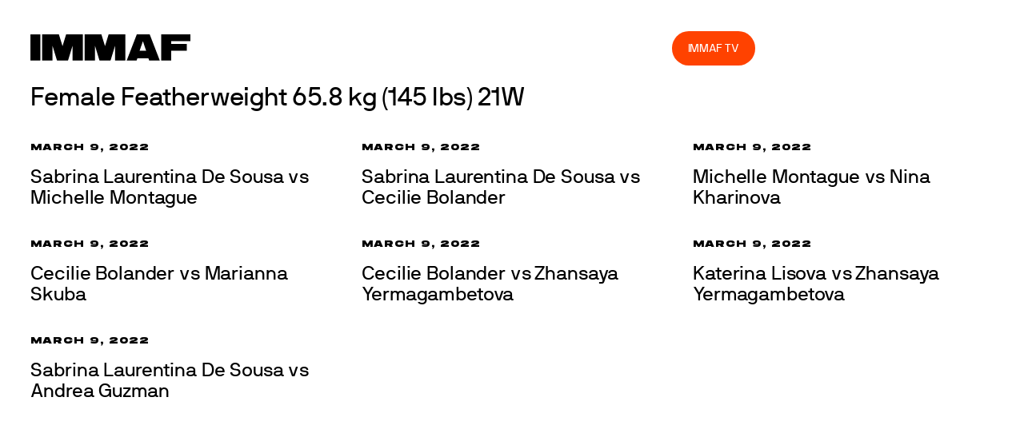

--- FILE ---
content_type: text/html; charset=UTF-8
request_url: https://immaf.org/weight-category/female-featherweight-65-8-kg-145-lbs-21w/
body_size: 11375
content:
<!DOCTYPE html>
<html lang="en-US">
<head>
        <meta charset="UTF-8">
        <meta name="viewport" content="width=device-width, initial-scale=1, minimum-scale=1">
        <style id="tb_inline_styles" data-no-optimize="1">.tb_animation_on{overflow-x:hidden}.themify_builder .wow{visibility:hidden;animation-fill-mode:both}[data-tf-animation]{will-change:transform,opacity,visibility}.themify_builder .tf_lax_done{transition-duration:.8s;transition-timing-function:cubic-bezier(.165,.84,.44,1)}[data-sticky-active].tb_sticky_scroll_active{z-index:1}[data-sticky-active].tb_sticky_scroll_active .hide-on-stick{display:none}@media(min-width:1281px){.hide-desktop{width:0!important;height:0!important;padding:0!important;visibility:hidden!important;margin:0!important;display:table-column!important;background:0!important;content-visibility:hidden;overflow:hidden!important}}@media(min-width:769px) and (max-width:1280px){.hide-tablet_landscape{width:0!important;height:0!important;padding:0!important;visibility:hidden!important;margin:0!important;display:table-column!important;background:0!important;content-visibility:hidden;overflow:hidden!important}}@media(min-width:681px) and (max-width:768px){.hide-tablet{width:0!important;height:0!important;padding:0!important;visibility:hidden!important;margin:0!important;display:table-column!important;background:0!important;content-visibility:hidden;overflow:hidden!important}}@media(max-width:680px){.hide-mobile{width:0!important;height:0!important;padding:0!important;visibility:hidden!important;margin:0!important;display:table-column!important;background:0!important;content-visibility:hidden;overflow:hidden!important}}@media(max-width:768px){div.module-gallery-grid{--galn:var(--galt)}}@media(max-width:680px){
                .themify_map.tf_map_loaded{width:100%!important}
                .ui.builder_button,.ui.nav li a{padding:.525em 1.15em}
                .fullheight>.row_inner:not(.tb_col_count_1){min-height:0}
                div.module-gallery-grid{--galn:var(--galm);gap:8px}
            }</style><noscript><style>.themify_builder .wow,.wow .tf_lazy{visibility:visible!important}</style></noscript>        <style id="tf_lazy_common" data-no-optimize="1">
                        img{
                max-width:100%;
                height:auto
            }
                                    :where(.tf_in_flx,.tf_flx){display:inline-flex;flex-wrap:wrap;place-items:center}
            .tf_fa,:is(em,i) tf-lottie{display:inline-block;vertical-align:middle}:is(em,i) tf-lottie{width:1.5em;height:1.5em}.tf_fa{width:1em;height:1em;stroke-width:0;stroke:currentColor;overflow:visible;fill:currentColor;pointer-events:none;text-rendering:optimizeSpeed;buffered-rendering:static}#tf_svg symbol{overflow:visible}:where(.tf_lazy){position:relative;visibility:visible;display:block;opacity:.3}.wow .tf_lazy:not(.tf_swiper-slide){visibility:hidden;opacity:1}div.tf_audio_lazy audio{visibility:hidden;height:0;display:inline}.mejs-container{visibility:visible}.tf_iframe_lazy{transition:opacity .3s ease-in-out;min-height:10px}:where(.tf_flx),.tf_swiper-wrapper{display:flex}.tf_swiper-slide{flex-shrink:0;opacity:0;width:100%;height:100%}.tf_swiper-wrapper>br,.tf_lazy.tf_swiper-wrapper .tf_lazy:after,.tf_lazy.tf_swiper-wrapper .tf_lazy:before{display:none}.tf_lazy:after,.tf_lazy:before{content:'';display:inline-block;position:absolute;width:10px!important;height:10px!important;margin:0 3px;top:50%!important;inset-inline:auto 50%!important;border-radius:100%;background-color:currentColor;visibility:visible;animation:tf-hrz-loader infinite .75s cubic-bezier(.2,.68,.18,1.08)}.tf_lazy:after{width:6px!important;height:6px!important;inset-inline:50% auto!important;margin-top:3px;animation-delay:-.4s}@keyframes tf-hrz-loader{0%,100%{transform:scale(1);opacity:1}50%{transform:scale(.1);opacity:.6}}.tf_lazy_lightbox{position:fixed;background:rgba(11,11,11,.8);color:#ccc;top:0;left:0;display:flex;align-items:center;justify-content:center;z-index:999}.tf_lazy_lightbox .tf_lazy:after,.tf_lazy_lightbox .tf_lazy:before{background:#fff}.tf_vd_lazy,tf-lottie{display:flex;flex-wrap:wrap}tf-lottie{aspect-ratio:1.777}.tf_w.tf_vd_lazy video{width:100%;height:auto;position:static;object-fit:cover}
        </style>
        <link type="image/png" href="https://immaf.wpengine.com/wp-content/uploads/2019/12/favicon-01.png" rel="apple-touch-icon" /><link type="image/png" href="https://immaf.wpengine.com/wp-content/uploads/2019/12/favicon-01.png" rel="icon" /><meta name='robots' content='index, follow, max-image-preview:large, max-snippet:-1, max-video-preview:-1' />
	<style>img:is([sizes="auto" i], [sizes^="auto," i]) { contain-intrinsic-size: 3000px 1500px }</style>
	
	<!-- This site is optimized with the Yoast SEO plugin v26.7 - https://yoast.com/wordpress/plugins/seo/ -->
	<title>Female Featherweight 65.8 kg (145 lbs) 21W Archives - IMMAF</title>
	<link rel="canonical" href="https://immaf.org/weight-category/female-featherweight-65-8-kg-145-lbs-21w/" />
	<meta property="og:locale" content="en_US" />
	<meta property="og:type" content="article" />
	<meta property="og:title" content="Female Featherweight 65.8 kg (145 lbs) 21W Archives - IMMAF" />
	<meta property="og:url" content="https://immaf.org/weight-category/female-featherweight-65-8-kg-145-lbs-21w/" />
	<meta property="og:site_name" content="IMMAF" />
	<meta property="og:image" content="https://immaf.org/wp-content/uploads/2020/03/home-sq-3-1.jpg" />
	<meta property="og:image:width" content="1600" />
	<meta property="og:image:height" content="1250" />
	<meta property="og:image:type" content="image/jpeg" />
	<meta name="twitter:card" content="summary_large_image" />
	<meta name="twitter:site" content="@immafed" />
	<script type="application/ld+json" class="yoast-schema-graph">{"@context":"https://schema.org","@graph":[{"@type":"CollectionPage","@id":"https://immaf.org/weight-category/female-featherweight-65-8-kg-145-lbs-21w/","url":"https://immaf.org/weight-category/female-featherweight-65-8-kg-145-lbs-21w/","name":"Female Featherweight 65.8 kg (145 lbs) 21W Archives - IMMAF","isPartOf":{"@id":"https://immaf.org/#website"},"breadcrumb":{"@id":"https://immaf.org/weight-category/female-featherweight-65-8-kg-145-lbs-21w/#breadcrumb"},"inLanguage":"en-US"},{"@type":"BreadcrumbList","@id":"https://immaf.org/weight-category/female-featherweight-65-8-kg-145-lbs-21w/#breadcrumb","itemListElement":[{"@type":"ListItem","position":1,"name":"Home","item":"https://immaf.org/"},{"@type":"ListItem","position":2,"name":"Female Featherweight 65.8 kg (145 lbs) 21W"}]},{"@type":"WebSite","@id":"https://immaf.org/#website","url":"https://immaf.org/","name":"IMMAF","description":"International Mixed Martial Arts Federation","publisher":{"@id":"https://immaf.org/#organization"},"potentialAction":[{"@type":"SearchAction","target":{"@type":"EntryPoint","urlTemplate":"https://immaf.org/?s={search_term_string}"},"query-input":{"@type":"PropertyValueSpecification","valueRequired":true,"valueName":"search_term_string"}}],"inLanguage":"en-US"},{"@type":"Organization","@id":"https://immaf.org/#organization","name":"IMMAF","url":"https://immaf.org/","logo":{"@type":"ImageObject","inLanguage":"en-US","@id":"https://immaf.org/#/schema/logo/image/","url":"https://immaf.org/wp-content/uploads/2019/12/logo-blk.svg","contentUrl":"https://immaf.org/wp-content/uploads/2019/12/logo-blk.svg","width":1,"height":1,"caption":"IMMAF"},"image":{"@id":"https://immaf.org/#/schema/logo/image/"},"sameAs":["https://www.facebook.com/IMMAFed","https://x.com/immafed","https://www.instagram.com/immafed/"]}]}</script>
	<!-- / Yoast SEO plugin. -->


<link rel="alternate" type="application/rss+xml" title="IMMAF &raquo; Feed" href="https://immaf.org/feed/" />
<link rel="alternate" type="application/rss+xml" title="IMMAF &raquo; Comments Feed" href="https://immaf.org/comments/feed/" />
<link rel="alternate" type="application/rss+xml" title="IMMAF &raquo; Female Featherweight 65.8 kg (145 lbs) 21W Matchday Feed" href="https://immaf.org/weight-category/female-featherweight-65-8-kg-145-lbs-21w/feed/" />
<style id='global-styles-inline-css'>
:root{--wp--preset--aspect-ratio--square: 1;--wp--preset--aspect-ratio--4-3: 4/3;--wp--preset--aspect-ratio--3-4: 3/4;--wp--preset--aspect-ratio--3-2: 3/2;--wp--preset--aspect-ratio--2-3: 2/3;--wp--preset--aspect-ratio--16-9: 16/9;--wp--preset--aspect-ratio--9-16: 9/16;--wp--preset--color--black: #000000;--wp--preset--color--cyan-bluish-gray: #abb8c3;--wp--preset--color--white: #ffffff;--wp--preset--color--pale-pink: #f78da7;--wp--preset--color--vivid-red: #cf2e2e;--wp--preset--color--luminous-vivid-orange: #ff6900;--wp--preset--color--luminous-vivid-amber: #fcb900;--wp--preset--color--light-green-cyan: #7bdcb5;--wp--preset--color--vivid-green-cyan: #00d084;--wp--preset--color--pale-cyan-blue: #8ed1fc;--wp--preset--color--vivid-cyan-blue: #0693e3;--wp--preset--color--vivid-purple: #9b51e0;--wp--preset--gradient--vivid-cyan-blue-to-vivid-purple: linear-gradient(135deg,rgba(6,147,227,1) 0%,rgb(155,81,224) 100%);--wp--preset--gradient--light-green-cyan-to-vivid-green-cyan: linear-gradient(135deg,rgb(122,220,180) 0%,rgb(0,208,130) 100%);--wp--preset--gradient--luminous-vivid-amber-to-luminous-vivid-orange: linear-gradient(135deg,rgba(252,185,0,1) 0%,rgba(255,105,0,1) 100%);--wp--preset--gradient--luminous-vivid-orange-to-vivid-red: linear-gradient(135deg,rgba(255,105,0,1) 0%,rgb(207,46,46) 100%);--wp--preset--gradient--very-light-gray-to-cyan-bluish-gray: linear-gradient(135deg,rgb(238,238,238) 0%,rgb(169,184,195) 100%);--wp--preset--gradient--cool-to-warm-spectrum: linear-gradient(135deg,rgb(74,234,220) 0%,rgb(151,120,209) 20%,rgb(207,42,186) 40%,rgb(238,44,130) 60%,rgb(251,105,98) 80%,rgb(254,248,76) 100%);--wp--preset--gradient--blush-light-purple: linear-gradient(135deg,rgb(255,206,236) 0%,rgb(152,150,240) 100%);--wp--preset--gradient--blush-bordeaux: linear-gradient(135deg,rgb(254,205,165) 0%,rgb(254,45,45) 50%,rgb(107,0,62) 100%);--wp--preset--gradient--luminous-dusk: linear-gradient(135deg,rgb(255,203,112) 0%,rgb(199,81,192) 50%,rgb(65,88,208) 100%);--wp--preset--gradient--pale-ocean: linear-gradient(135deg,rgb(255,245,203) 0%,rgb(182,227,212) 50%,rgb(51,167,181) 100%);--wp--preset--gradient--electric-grass: linear-gradient(135deg,rgb(202,248,128) 0%,rgb(113,206,126) 100%);--wp--preset--gradient--midnight: linear-gradient(135deg,rgb(2,3,129) 0%,rgb(40,116,252) 100%);--wp--preset--font-size--small: 13px;--wp--preset--font-size--medium: clamp(14px, 0.875rem + ((1vw - 3.2px) * 0.469), 20px);--wp--preset--font-size--large: clamp(22.041px, 1.378rem + ((1vw - 3.2px) * 1.091), 36px);--wp--preset--font-size--x-large: clamp(25.014px, 1.563rem + ((1vw - 3.2px) * 1.327), 42px);--wp--preset--font-family--system-font: -apple-system,BlinkMacSystemFont,"Segoe UI",Roboto,Oxygen-Sans,Ubuntu,Cantarell,"Helvetica Neue",sans-serif;--wp--preset--spacing--20: 0.44rem;--wp--preset--spacing--30: 0.67rem;--wp--preset--spacing--40: 1rem;--wp--preset--spacing--50: 1.5rem;--wp--preset--spacing--60: 2.25rem;--wp--preset--spacing--70: 3.38rem;--wp--preset--spacing--80: 5.06rem;--wp--preset--shadow--natural: 6px 6px 9px rgba(0, 0, 0, 0.2);--wp--preset--shadow--deep: 12px 12px 50px rgba(0, 0, 0, 0.4);--wp--preset--shadow--sharp: 6px 6px 0px rgba(0, 0, 0, 0.2);--wp--preset--shadow--outlined: 6px 6px 0px -3px rgba(255, 255, 255, 1), 6px 6px rgba(0, 0, 0, 1);--wp--preset--shadow--crisp: 6px 6px 0px rgba(0, 0, 0, 1);}:where(body) { margin: 0; }.wp-site-blocks > .alignleft { float: left; margin-right: 2em; }.wp-site-blocks > .alignright { float: right; margin-left: 2em; }.wp-site-blocks > .aligncenter { justify-content: center; margin-left: auto; margin-right: auto; }:where(.wp-site-blocks) > * { margin-block-start: 24px; margin-block-end: 0; }:where(.wp-site-blocks) > :first-child { margin-block-start: 0; }:where(.wp-site-blocks) > :last-child { margin-block-end: 0; }:root { --wp--style--block-gap: 24px; }:root :where(.is-layout-flow) > :first-child{margin-block-start: 0;}:root :where(.is-layout-flow) > :last-child{margin-block-end: 0;}:root :where(.is-layout-flow) > *{margin-block-start: 24px;margin-block-end: 0;}:root :where(.is-layout-constrained) > :first-child{margin-block-start: 0;}:root :where(.is-layout-constrained) > :last-child{margin-block-end: 0;}:root :where(.is-layout-constrained) > *{margin-block-start: 24px;margin-block-end: 0;}:root :where(.is-layout-flex){gap: 24px;}:root :where(.is-layout-grid){gap: 24px;}.is-layout-flow > .alignleft{float: left;margin-inline-start: 0;margin-inline-end: 2em;}.is-layout-flow > .alignright{float: right;margin-inline-start: 2em;margin-inline-end: 0;}.is-layout-flow > .aligncenter{margin-left: auto !important;margin-right: auto !important;}.is-layout-constrained > .alignleft{float: left;margin-inline-start: 0;margin-inline-end: 2em;}.is-layout-constrained > .alignright{float: right;margin-inline-start: 2em;margin-inline-end: 0;}.is-layout-constrained > .aligncenter{margin-left: auto !important;margin-right: auto !important;}.is-layout-constrained > :where(:not(.alignleft):not(.alignright):not(.alignfull)){margin-left: auto !important;margin-right: auto !important;}body .is-layout-flex{display: flex;}.is-layout-flex{flex-wrap: wrap;align-items: center;}.is-layout-flex > :is(*, div){margin: 0;}body .is-layout-grid{display: grid;}.is-layout-grid > :is(*, div){margin: 0;}body{font-family: var(--wp--preset--font-family--system-font);font-size: var(--wp--preset--font-size--medium);line-height: 1.6;padding-top: 0px;padding-right: 0px;padding-bottom: 0px;padding-left: 0px;}a:where(:not(.wp-element-button)){text-decoration: underline;}:root :where(.wp-element-button, .wp-block-button__link){background-color: #32373c;border-width: 0;color: #fff;font-family: inherit;font-size: inherit;line-height: inherit;padding: calc(0.667em + 2px) calc(1.333em + 2px);text-decoration: none;}.has-black-color{color: var(--wp--preset--color--black) !important;}.has-cyan-bluish-gray-color{color: var(--wp--preset--color--cyan-bluish-gray) !important;}.has-white-color{color: var(--wp--preset--color--white) !important;}.has-pale-pink-color{color: var(--wp--preset--color--pale-pink) !important;}.has-vivid-red-color{color: var(--wp--preset--color--vivid-red) !important;}.has-luminous-vivid-orange-color{color: var(--wp--preset--color--luminous-vivid-orange) !important;}.has-luminous-vivid-amber-color{color: var(--wp--preset--color--luminous-vivid-amber) !important;}.has-light-green-cyan-color{color: var(--wp--preset--color--light-green-cyan) !important;}.has-vivid-green-cyan-color{color: var(--wp--preset--color--vivid-green-cyan) !important;}.has-pale-cyan-blue-color{color: var(--wp--preset--color--pale-cyan-blue) !important;}.has-vivid-cyan-blue-color{color: var(--wp--preset--color--vivid-cyan-blue) !important;}.has-vivid-purple-color{color: var(--wp--preset--color--vivid-purple) !important;}.has-black-background-color{background-color: var(--wp--preset--color--black) !important;}.has-cyan-bluish-gray-background-color{background-color: var(--wp--preset--color--cyan-bluish-gray) !important;}.has-white-background-color{background-color: var(--wp--preset--color--white) !important;}.has-pale-pink-background-color{background-color: var(--wp--preset--color--pale-pink) !important;}.has-vivid-red-background-color{background-color: var(--wp--preset--color--vivid-red) !important;}.has-luminous-vivid-orange-background-color{background-color: var(--wp--preset--color--luminous-vivid-orange) !important;}.has-luminous-vivid-amber-background-color{background-color: var(--wp--preset--color--luminous-vivid-amber) !important;}.has-light-green-cyan-background-color{background-color: var(--wp--preset--color--light-green-cyan) !important;}.has-vivid-green-cyan-background-color{background-color: var(--wp--preset--color--vivid-green-cyan) !important;}.has-pale-cyan-blue-background-color{background-color: var(--wp--preset--color--pale-cyan-blue) !important;}.has-vivid-cyan-blue-background-color{background-color: var(--wp--preset--color--vivid-cyan-blue) !important;}.has-vivid-purple-background-color{background-color: var(--wp--preset--color--vivid-purple) !important;}.has-black-border-color{border-color: var(--wp--preset--color--black) !important;}.has-cyan-bluish-gray-border-color{border-color: var(--wp--preset--color--cyan-bluish-gray) !important;}.has-white-border-color{border-color: var(--wp--preset--color--white) !important;}.has-pale-pink-border-color{border-color: var(--wp--preset--color--pale-pink) !important;}.has-vivid-red-border-color{border-color: var(--wp--preset--color--vivid-red) !important;}.has-luminous-vivid-orange-border-color{border-color: var(--wp--preset--color--luminous-vivid-orange) !important;}.has-luminous-vivid-amber-border-color{border-color: var(--wp--preset--color--luminous-vivid-amber) !important;}.has-light-green-cyan-border-color{border-color: var(--wp--preset--color--light-green-cyan) !important;}.has-vivid-green-cyan-border-color{border-color: var(--wp--preset--color--vivid-green-cyan) !important;}.has-pale-cyan-blue-border-color{border-color: var(--wp--preset--color--pale-cyan-blue) !important;}.has-vivid-cyan-blue-border-color{border-color: var(--wp--preset--color--vivid-cyan-blue) !important;}.has-vivid-purple-border-color{border-color: var(--wp--preset--color--vivid-purple) !important;}.has-vivid-cyan-blue-to-vivid-purple-gradient-background{background: var(--wp--preset--gradient--vivid-cyan-blue-to-vivid-purple) !important;}.has-light-green-cyan-to-vivid-green-cyan-gradient-background{background: var(--wp--preset--gradient--light-green-cyan-to-vivid-green-cyan) !important;}.has-luminous-vivid-amber-to-luminous-vivid-orange-gradient-background{background: var(--wp--preset--gradient--luminous-vivid-amber-to-luminous-vivid-orange) !important;}.has-luminous-vivid-orange-to-vivid-red-gradient-background{background: var(--wp--preset--gradient--luminous-vivid-orange-to-vivid-red) !important;}.has-very-light-gray-to-cyan-bluish-gray-gradient-background{background: var(--wp--preset--gradient--very-light-gray-to-cyan-bluish-gray) !important;}.has-cool-to-warm-spectrum-gradient-background{background: var(--wp--preset--gradient--cool-to-warm-spectrum) !important;}.has-blush-light-purple-gradient-background{background: var(--wp--preset--gradient--blush-light-purple) !important;}.has-blush-bordeaux-gradient-background{background: var(--wp--preset--gradient--blush-bordeaux) !important;}.has-luminous-dusk-gradient-background{background: var(--wp--preset--gradient--luminous-dusk) !important;}.has-pale-ocean-gradient-background{background: var(--wp--preset--gradient--pale-ocean) !important;}.has-electric-grass-gradient-background{background: var(--wp--preset--gradient--electric-grass) !important;}.has-midnight-gradient-background{background: var(--wp--preset--gradient--midnight) !important;}.has-small-font-size{font-size: var(--wp--preset--font-size--small) !important;}.has-medium-font-size{font-size: var(--wp--preset--font-size--medium) !important;}.has-large-font-size{font-size: var(--wp--preset--font-size--large) !important;}.has-x-large-font-size{font-size: var(--wp--preset--font-size--x-large) !important;}.has-system-font-font-family{font-family: var(--wp--preset--font-family--system-font) !important;}
:root :where(.wp-block-pullquote){font-size: clamp(0.984em, 0.984rem + ((1vw - 0.2em) * 0.645), 1.5em);line-height: 1.6;}
</style>
<link rel="preload" href="https://immaf.org/wp-content/plugins/joomsport-sports-league-results-management/includes/../sportleague/assets/css/btstrp.css?ver=6.8.3" as="style"><link rel='stylesheet' id='jscssbtstrp-css' href='https://immaf.org/wp-content/plugins/joomsport-sports-league-results-management/includes/../sportleague/assets/css/btstrp.css?ver=6.8.3' media='all' />
<link rel="preload" href="https://immaf.org/wp-content/plugins/joomsport-sports-league-results-management/includes/../sportleague/assets/css/joomsport.css?ver=6.8.3" as="style"><link rel='stylesheet' id='jscssjoomsport-css' href='https://immaf.org/wp-content/plugins/joomsport-sports-league-results-management/includes/../sportleague/assets/css/joomsport.css?ver=6.8.3' media='all' />
<link rel="preload" href="https://immaf.org/wp-content/plugins/joomsport-sports-league-results-management/includes/../sportleague/assets/css/drawBracket.css?ver=6.8.3" as="style"><link rel='stylesheet' id='jscssbracket-css' href='https://immaf.org/wp-content/plugins/joomsport-sports-league-results-management/includes/../sportleague/assets/css/drawBracket.css?ver=6.8.3' media='all' />
<link rel="preload" href="https://immaf.org/wp-content/plugins/joomsport-sports-league-results-management/includes/../sportleague/assets/css/jquery.nailthumb.1.1.css?ver=6.8.3" as="style"><link rel='stylesheet' id='jscssnailthumb-css' href='https://immaf.org/wp-content/plugins/joomsport-sports-league-results-management/includes/../sportleague/assets/css/jquery.nailthumb.1.1.css?ver=6.8.3' media='all' />
<link rel="preload" href="https://immaf.org/wp-content/plugins/joomsport-sports-league-results-management/includes/../sportleague/assets/css/lightbox.css?ver=6.8.3" as="style"><link rel='stylesheet' id='jscsslightbox-css' href='https://immaf.org/wp-content/plugins/joomsport-sports-league-results-management/includes/../sportleague/assets/css/lightbox.css?ver=6.8.3' media='all' />
<link rel="preload" href="https://immaf.org/wp-content/plugins/joomsport-sports-league-results-management/includes/../sportleague/assets/css/select2.min.css?ver=6.8.3" as="style"><link rel='stylesheet' id='jscssselect2-css' href='https://immaf.org/wp-content/plugins/joomsport-sports-league-results-management/includes/../sportleague/assets/css/select2.min.css?ver=6.8.3' media='all' />
<link rel="preload" href="//maxcdn.bootstrapcdn.com/font-awesome/4.2.0/css/font-awesome.min.css?ver=6.8.3" as="style"><link rel='stylesheet' id='jscssfont-css' href='//maxcdn.bootstrapcdn.com/font-awesome/4.2.0/css/font-awesome.min.css?ver=6.8.3' media='all' />
<link rel="preload" href="https://ajax.googleapis.com/ajax/libs/jqueryui/1.8.2/themes/smoothness/jquery-ui.css?ver=6.8.3" as="style"><link rel='stylesheet' id='jquery-uidp-style-css' href='https://ajax.googleapis.com/ajax/libs/jqueryui/1.8.2/themes/smoothness/jquery-ui.css?ver=6.8.3' media='all' />
<link rel="preload" href="https://immaf.org/wp-content/plugins/menu-image/includes/css/menu-image.css?ver=3.13" as="style"><link rel='stylesheet' id='menu-image-css' href='https://immaf.org/wp-content/plugins/menu-image/includes/css/menu-image.css?ver=3.13' media='all' />
<link rel="preload" href="https://immaf.org/wp-includes/css/dashicons.min.css?ver=6.8.3" as="style"><link rel='stylesheet' id='dashicons-css' href='https://immaf.org/wp-includes/css/dashicons.min.css?ver=6.8.3' media='all' />
<script src="https://immaf.org/wp-includes/js/jquery/jquery.min.js?ver=3.7.1" id="jquery-core-js"></script>
<script src="https://immaf.org/wp-includes/js/jquery/jquery-migrate.min.js?ver=3.4.1" id="jquery-migrate-js"></script>
<script src="https://cdnjs.cloudflare.com/ajax/libs/popper.js/1.14.7/umd/popper.min.js" id="popper-js-js"></script>
<script src="https://immaf.org/wp-includes/js/jquery/ui/core.min.js?ver=1.13.3" id="jquery-ui-core-js"></script>
<script src="https://immaf.org/wp-includes/js/jquery/ui/tooltip.min.js?ver=1.13.3" id="jquery-ui-tooltip-js"></script>
<script src="https://maxcdn.bootstrapcdn.com/bootstrap/4.2.0/js/bootstrap.min.js?ver=6.8.3" id="jsbootstrap-js-js"></script>
<script src="https://immaf.org/wp-content/plugins/joomsport-sports-league-results-management/includes/../sportleague/assets/js/jquery.nailthumb.1.1.js?ver=6.8.3" id="jsnailthumb-js"></script>
<script src="https://immaf.org/wp-content/plugins/joomsport-sports-league-results-management/includes/../sportleague/assets/js/jquery.tablesorter.min.js?ver=6.8.3" id="jstablesorter-js"></script>
<script src="https://immaf.org/wp-content/plugins/joomsport-sports-league-results-management/includes/../sportleague/assets/js/select2.min.js?ver=6.8.3" id="jsselect2-js"></script>
<script src="https://immaf.org/wp-content/plugins/joomsport-sports-league-results-management/includes/../sportleague/assets/js/joomsport.js?ver=6.8.3" id="jsjoomsport-js"></script>
<script id="jsjoomsportlivemacthes-js-extra">
var jslAjax = {"ajax_url":"https:\/\/immaf.org\/wp-admin\/admin-ajax.php"};
</script>
<script src="https://immaf.org/wp-content/plugins/joomsport-sports-league-results-management/includes/../sportleague/assets/js/joomsport_live.js?ver=6.8.3" id="jsjoomsportlivemacthes-js"></script>
<link rel="https://api.w.org/" href="https://immaf.org/wp-json/" /><link rel="EditURI" type="application/rsd+xml" title="RSD" href="https://immaf.org/xmlrpc.php?rsd" />
<script type="text/javascript">
                var ajaxurl = "https://immaf.org/wp-admin/admin-ajax.php";
              </script>
	<style>
	@keyframes themifyAnimatedBG{
		0%{background-color:#33baab}100%{background-color:#e33b9e}50%{background-color:#4961d7}33.3%{background-color:#2ea85c}25%{background-color:#2bb8ed}20%{background-color:#dd5135}
	}
	.module_row.animated-bg{
		animation:themifyAnimatedBG 30000ms infinite alternate
	}
	</style>
	<link rel="stylesheet" href="https://immaf.wpengine.com/wp-content/themes/themify-ultra/themify/fontawesome/css/font-awesome.min.css?ver=4.8.2">

<meta name="google-site-verification" content="7aUgEMvRSnuuT7lMN6iJbV6Ek5swe_w-9_fths8hUDc" />

<!-- Global site tag (gtag.js) - Google Analytics -->
<script async src="https://www.googletagmanager.com/gtag/js?id=UA-163225219-1"></script>
<script>
  window.dataLayer = window.dataLayer || [];
  function gtag(){dataLayer.push(arguments);}
  gtag('js', new Date());

  gtag('config', 'UA-163225219-1');
</script>

<!-- Global site tag (gtag.js) - Google Analytics -->
<script async src="https://www.googletagmanager.com/gtag/js?id=UA-163225219-2"></script>
<script>
  window.dataLayer = window.dataLayer || [];
  function gtag(){dataLayer.push(arguments);}
  gtag('js', new Date());

  gtag('config', 'UA-163225219-2');
</script>

<script async src="https://pagead2.googlesyndication.com/pagead/js/adsbygoogle.js?client=ca-pub-8333979062343972"
     crossorigin="anonymous"></script><link rel="prefetch" href="https://immaf.org/wp-content/themes/themify-ultra/js/themify-script.js?ver=8.0.5" as="script" fetchpriority="low"><link rel="prefetch" href="https://immaf.org/wp-content/themes/themify-ultra/themify/js/modules/themify-sidemenu.js?ver=8.1.7" as="script" fetchpriority="low"><link rel="preload" href="https://immaf.wpengine.com/wp-content/uploads/2019/12/logo-blk.svg" as="image"><link rel="preload" href="https://immaf.org/wp-content/themes/themify-ultra/themify/themify-builder/js/themify-builder-script.js?ver=8.1.7" as="script" fetchpriority="low"><style id="tf_gf_fonts_style">@font-face{font-family:'Public Sans';font-style:italic;font-display:swap;src:url(https://fonts.gstatic.com/s/publicsans/v21/ijwTs572Xtc6ZYQws9YVwnNDTJPax9k0.woff2) format('woff2');unicode-range:U+0102-0103,U+0110-0111,U+0128-0129,U+0168-0169,U+01A0-01A1,U+01AF-01B0,U+0300-0301,U+0303-0304,U+0308-0309,U+0323,U+0329,U+1EA0-1EF9,U+20AB;}@font-face{font-family:'Public Sans';font-style:italic;font-display:swap;src:url(https://fonts.gstatic.com/s/publicsans/v21/ijwTs572Xtc6ZYQws9YVwnNDTJLax9k0.woff2) format('woff2');unicode-range:U+0100-02BA,U+02BD-02C5,U+02C7-02CC,U+02CE-02D7,U+02DD-02FF,U+0304,U+0308,U+0329,U+1D00-1DBF,U+1E00-1E9F,U+1EF2-1EFF,U+2020,U+20A0-20AB,U+20AD-20C0,U+2113,U+2C60-2C7F,U+A720-A7FF;}@font-face{font-family:'Public Sans';font-style:italic;font-display:swap;src:url(https://fonts.gstatic.com/s/publicsans/v21/ijwTs572Xtc6ZYQws9YVwnNDTJzaxw.woff2) format('woff2');unicode-range:U+0000-00FF,U+0131,U+0152-0153,U+02BB-02BC,U+02C6,U+02DA,U+02DC,U+0304,U+0308,U+0329,U+2000-206F,U+20AC,U+2122,U+2191,U+2193,U+2212,U+2215,U+FEFF,U+FFFD;}@font-face{font-family:'Public Sans';font-style:italic;font-weight:600;font-display:swap;src:url(https://fonts.gstatic.com/s/publicsans/v21/ijwTs572Xtc6ZYQws9YVwnNDTJPax9k0.woff2) format('woff2');unicode-range:U+0102-0103,U+0110-0111,U+0128-0129,U+0168-0169,U+01A0-01A1,U+01AF-01B0,U+0300-0301,U+0303-0304,U+0308-0309,U+0323,U+0329,U+1EA0-1EF9,U+20AB;}@font-face{font-family:'Public Sans';font-style:italic;font-weight:600;font-display:swap;src:url(https://fonts.gstatic.com/s/publicsans/v21/ijwTs572Xtc6ZYQws9YVwnNDTJLax9k0.woff2) format('woff2');unicode-range:U+0100-02BA,U+02BD-02C5,U+02C7-02CC,U+02CE-02D7,U+02DD-02FF,U+0304,U+0308,U+0329,U+1D00-1DBF,U+1E00-1E9F,U+1EF2-1EFF,U+2020,U+20A0-20AB,U+20AD-20C0,U+2113,U+2C60-2C7F,U+A720-A7FF;}@font-face{font-family:'Public Sans';font-style:italic;font-weight:600;font-display:swap;src:url(https://fonts.gstatic.com/s/publicsans/v21/ijwTs572Xtc6ZYQws9YVwnNDTJzaxw.woff2) format('woff2');unicode-range:U+0000-00FF,U+0131,U+0152-0153,U+02BB-02BC,U+02C6,U+02DA,U+02DC,U+0304,U+0308,U+0329,U+2000-206F,U+20AC,U+2122,U+2191,U+2193,U+2212,U+2215,U+FEFF,U+FFFD;}@font-face{font-family:'Public Sans';font-style:italic;font-weight:700;font-display:swap;src:url(https://fonts.gstatic.com/s/publicsans/v21/ijwTs572Xtc6ZYQws9YVwnNDTJPax9k0.woff2) format('woff2');unicode-range:U+0102-0103,U+0110-0111,U+0128-0129,U+0168-0169,U+01A0-01A1,U+01AF-01B0,U+0300-0301,U+0303-0304,U+0308-0309,U+0323,U+0329,U+1EA0-1EF9,U+20AB;}@font-face{font-family:'Public Sans';font-style:italic;font-weight:700;font-display:swap;src:url(https://fonts.gstatic.com/s/publicsans/v21/ijwTs572Xtc6ZYQws9YVwnNDTJLax9k0.woff2) format('woff2');unicode-range:U+0100-02BA,U+02BD-02C5,U+02C7-02CC,U+02CE-02D7,U+02DD-02FF,U+0304,U+0308,U+0329,U+1D00-1DBF,U+1E00-1E9F,U+1EF2-1EFF,U+2020,U+20A0-20AB,U+20AD-20C0,U+2113,U+2C60-2C7F,U+A720-A7FF;}@font-face{font-family:'Public Sans';font-style:italic;font-weight:700;font-display:swap;src:url(https://fonts.gstatic.com/s/publicsans/v21/ijwTs572Xtc6ZYQws9YVwnNDTJzaxw.woff2) format('woff2');unicode-range:U+0000-00FF,U+0131,U+0152-0153,U+02BB-02BC,U+02C6,U+02DA,U+02DC,U+0304,U+0308,U+0329,U+2000-206F,U+20AC,U+2122,U+2191,U+2193,U+2212,U+2215,U+FEFF,U+FFFD;}@font-face{font-family:'Public Sans';font-display:swap;src:url(https://fonts.gstatic.com/s/publicsans/v21/ijwRs572Xtc6ZYQws9YVwnNJfJ7Cww.woff2) format('woff2');unicode-range:U+0102-0103,U+0110-0111,U+0128-0129,U+0168-0169,U+01A0-01A1,U+01AF-01B0,U+0300-0301,U+0303-0304,U+0308-0309,U+0323,U+0329,U+1EA0-1EF9,U+20AB;}@font-face{font-family:'Public Sans';font-display:swap;src:url(https://fonts.gstatic.com/s/publicsans/v21/ijwRs572Xtc6ZYQws9YVwnNIfJ7Cww.woff2) format('woff2');unicode-range:U+0100-02BA,U+02BD-02C5,U+02C7-02CC,U+02CE-02D7,U+02DD-02FF,U+0304,U+0308,U+0329,U+1D00-1DBF,U+1E00-1E9F,U+1EF2-1EFF,U+2020,U+20A0-20AB,U+20AD-20C0,U+2113,U+2C60-2C7F,U+A720-A7FF;}@font-face{font-family:'Public Sans';font-display:swap;src:url(https://fonts.gstatic.com/s/publicsans/v21/ijwRs572Xtc6ZYQws9YVwnNGfJ4.woff2) format('woff2');unicode-range:U+0000-00FF,U+0131,U+0152-0153,U+02BB-02BC,U+02C6,U+02DA,U+02DC,U+0304,U+0308,U+0329,U+2000-206F,U+20AC,U+2122,U+2191,U+2193,U+2212,U+2215,U+FEFF,U+FFFD;}@font-face{font-family:'Public Sans';font-weight:600;font-display:swap;src:url(https://fonts.gstatic.com/s/publicsans/v21/ijwRs572Xtc6ZYQws9YVwnNJfJ7Cww.woff2) format('woff2');unicode-range:U+0102-0103,U+0110-0111,U+0128-0129,U+0168-0169,U+01A0-01A1,U+01AF-01B0,U+0300-0301,U+0303-0304,U+0308-0309,U+0323,U+0329,U+1EA0-1EF9,U+20AB;}@font-face{font-family:'Public Sans';font-weight:600;font-display:swap;src:url(https://fonts.gstatic.com/s/publicsans/v21/ijwRs572Xtc6ZYQws9YVwnNIfJ7Cww.woff2) format('woff2');unicode-range:U+0100-02BA,U+02BD-02C5,U+02C7-02CC,U+02CE-02D7,U+02DD-02FF,U+0304,U+0308,U+0329,U+1D00-1DBF,U+1E00-1E9F,U+1EF2-1EFF,U+2020,U+20A0-20AB,U+20AD-20C0,U+2113,U+2C60-2C7F,U+A720-A7FF;}@font-face{font-family:'Public Sans';font-weight:600;font-display:swap;src:url(https://fonts.gstatic.com/s/publicsans/v21/ijwRs572Xtc6ZYQws9YVwnNGfJ4.woff2) format('woff2');unicode-range:U+0000-00FF,U+0131,U+0152-0153,U+02BB-02BC,U+02C6,U+02DA,U+02DC,U+0304,U+0308,U+0329,U+2000-206F,U+20AC,U+2122,U+2191,U+2193,U+2212,U+2215,U+FEFF,U+FFFD;}@font-face{font-family:'Public Sans';font-weight:700;font-display:swap;src:url(https://fonts.gstatic.com/s/publicsans/v21/ijwRs572Xtc6ZYQws9YVwnNJfJ7Cww.woff2) format('woff2');unicode-range:U+0102-0103,U+0110-0111,U+0128-0129,U+0168-0169,U+01A0-01A1,U+01AF-01B0,U+0300-0301,U+0303-0304,U+0308-0309,U+0323,U+0329,U+1EA0-1EF9,U+20AB;}@font-face{font-family:'Public Sans';font-weight:700;font-display:swap;src:url(https://fonts.gstatic.com/s/publicsans/v21/ijwRs572Xtc6ZYQws9YVwnNIfJ7Cww.woff2) format('woff2');unicode-range:U+0100-02BA,U+02BD-02C5,U+02C7-02CC,U+02CE-02D7,U+02DD-02FF,U+0304,U+0308,U+0329,U+1D00-1DBF,U+1E00-1E9F,U+1EF2-1EFF,U+2020,U+20A0-20AB,U+20AD-20C0,U+2113,U+2C60-2C7F,U+A720-A7FF;}@font-face{font-family:'Public Sans';font-weight:700;font-display:swap;src:url(https://fonts.gstatic.com/s/publicsans/v21/ijwRs572Xtc6ZYQws9YVwnNGfJ4.woff2) format('woff2');unicode-range:U+0000-00FF,U+0131,U+0152-0153,U+02BB-02BC,U+02C6,U+02DA,U+02DC,U+0304,U+0308,U+0329,U+2000-206F,U+20AC,U+2122,U+2191,U+2193,U+2212,U+2215,U+FEFF,U+FFFD;}</style><link rel="preload" fetchpriority="high" href="https://immaf.org/wp-content/uploads/themify-concate/3204708727/themify-3266132569.css" as="style"><link fetchpriority="high" id="themify_concate-css" rel="stylesheet" href="https://immaf.org/wp-content/uploads/themify-concate/3204708727/themify-3266132569.css"><link rel="preconnect" href="https://www.google-analytics.com"></head>
<body class="archive tax-joomsport_matchday term-female-featherweight-65-8-kg-145-lbs-21w term-1958 wp-theme-themify-ultra skin-default sidebar-none default_width no-home tb_animation_on ready-view header-horizontal fixed-header-enabled footer-none tagline-off social-widget-off search-off menu-slidein-right footer-off header-widgets-off sidemenu-active no-rounded-image no-rounded-input">
<a class="screen-reader-text skip-to-content" href="#content">Skip to content</a><svg id="tf_svg" style="display:none"><defs></defs></svg><script> </script><noscript><iframe data-no-script src="https://www.googletagmanager.com/ns.html?id=GTM-G-TVEVZTJYZR" height="0" width="0" style="display:none"></iframe></noscript><script async data-no-optimize="1" data-noptimize="1" data-cfasync="false" data-ga="G-TVEVZTJYZR" src="[data-uri]"></script><script async data-no-optimize="1" data-noptimize="1" data-cfasync="false" src="https://www.googletagmanager.com/gtag/js?id=G-TVEVZTJYZR"></script><div id="pagewrap" class="tf_box hfeed site">
					<div id="headerwrap"  class=' tf_box'>

			
			                                                    <div class="header-icons tf_hide">
                                <a id="menu-icon" class="tf_inline_b tf_text_dec" href="#mobile-menu" aria-label="Menu"><span class="menu-icon-inner tf_inline_b tf_vmiddle tf_overflow"></span><span class="screen-reader-text">Menu</span></a>
				                            </div>
                        
			<header id="header" class="tf_box pagewidth tf_clearfix" itemscope="itemscope" itemtype="https://schema.org/WPHeader">

	            
	            <div class="header-bar tf_box">
				    <div id="site-logo"><a href="/home" title="IMMAF"><img  src="https://immaf.wpengine.com/wp-content/uploads/2019/12/logo-blk.svg" alt="IMMAF" class="site-logo-image" width="180" data-tf-not-load="1" fetchpriority="high"></a></div>				</div>
				<!-- /.header-bar -->

									<div id="mobile-menu" class="sidemenu sidemenu-off tf_scrollbar">
												<!-- hook content: themify_mobile_menu_start --><div class="tb_layout_part_wrap tf_w">
<!--themify_builder_content-->
    <div  class="themify_builder_content themify_builder_content-57453 themify_builder not_editable_builder" data-postid="57453">
                        <div  data-css_id="hmok622" data-lazy="1" class="module_row themify_builder_row fullwidth tb_hmok622 tb_first tf_w hide-desktop hide-tablet hide-tablet_landscape">
                        <div class="row_inner col_align_top tb_col_count_1 tf_box tf_rel">
                        <div  data-lazy="1" class="module_column tb-column col-full tb_abrg623 first">
                    <!-- module image -->
<div  class="module module-image tb_k3xt397 image-top   tf_mw" data-lazy="1">
        <div class="image-wrap tf_rel tf_mw">
            <a href="/home">
                   <img src="/wp-content/uploads/2019/12/icon-white-menu.svg" width="44" title="Sabrina Laurentina De Sousa vs Michelle Montague" alt="Sabrina Laurentina De Sousa vs Michelle Montague">        </a>
    
        </div>
    <!-- /image-wrap -->
    
        </div>
<!-- /module image -->        </div>
                        </div>
        </div>
            </div>
<!--/themify_builder_content-->
</div>
<!-- /hook content: themify_mobile_menu_start -->
						<div class="navbar-wrapper tf_clearfix">
                            														
							
							
							<nav id="main-nav-wrap" itemscope="itemscope" itemtype="https://schema.org/SiteNavigationElement">
								<ul id="main-nav" class="main-nav tf_clearfix tf_box"><li  id="menu-item-34881" class="menu-item-page-34860 menu-item menu-item-type-post_type menu-item-object-page menu-item-34881"><a  href="https://immaf.org/news/">News</a> </li>
<li  id="menu-item-41954" class="menu-item-custom-41954 menu-item menu-item-type-custom menu-item-object-custom menu-item-has-children has-sub-menu menu-item-41954" aria-haspopup="true"><a  href="#">Events<span class="child-arrow"></span></a> <ul class="sub-menu"><li  id="menu-item-41955" class="menu-item-custom-41955 menu-item menu-item-type-custom menu-item-object-custom menu-item-41955 menu-custom-41955-parent-41954"><a  href="/events">Listings</a> </li>
<li  id="menu-item-41956" class="menu-item-page-40975 menu-item menu-item-type-post_type menu-item-object-page menu-item-41956 menu-page-40975-parent-41954"><a  href="https://immaf.org/events/host-an-event/">Host an Event</a> </li>
<li  id="menu-item-42217" class="menu-item-page-41943 menu-item menu-item-type-post_type menu-item-object-page menu-item-42217 menu-page-41943-parent-41954"><a  href="https://immaf.org/events/rules-and-policies/">Rules &#038; Policies</a> </li>
<li  id="menu-item-57197" class="menu-item-page-57074 menu-item menu-item-type-post_type menu-item-object-page menu-item-57197 menu-page-57074-parent-41954"><a  href="https://immaf.org/feedback-form/">IMMAF Athletes Commission Feedback</a> </li>
</ul></li>
<li  id="menu-item-232" class="menu-item-custom-232 menu-item menu-item-type-custom menu-item-object-custom menu-item-has-children has-sub-menu menu-item-232" aria-haspopup="true"><a  href="#">About<span class="child-arrow"></span></a> <ul class="sub-menu"><li  id="menu-item-35047" class="menu-item-page-35042 menu-item menu-item-type-post_type menu-item-object-page menu-item-35047 menu-page-35042-parent-232"><a  href="https://immaf.org/about/about-immaf/">About IMMAF</a> </li>
<li  id="menu-item-35426" class="menu-item-page-35411 menu-item menu-item-type-post_type menu-item-object-page menu-item-35426 menu-page-35411-parent-232"><a  href="https://immaf.org/about/what-is-mma/">What is MMA? / Rules</a> </li>
<li  id="menu-item-35053" class="menu-item-page-35049 menu-item menu-item-type-post_type menu-item-object-page menu-item-35053 menu-page-35049-parent-232"><a  href="https://immaf.org/about/who-we-are/">Our Team</a> </li>
<li  id="menu-item-41629" class="menu-item-page-41404 menu-item menu-item-type-post_type menu-item-object-page menu-item-41629 menu-page-41404-parent-232"><a  href="https://immaf.org/about/history/">History</a> </li>
<li  id="menu-item-35067" class="menu-item-page-35062 menu-item menu-item-type-post_type menu-item-object-page menu-item-35067 menu-page-35062-parent-232"><a  href="https://immaf.org/about/national-federations/">National Federations</a> </li>
<li  id="menu-item-40979" class="menu-item-page-40973 menu-item menu-item-type-post_type menu-item-object-page menu-item-40979 menu-page-40973-parent-232"><a  href="https://immaf.org/about/strategic-plan/">Strategic Plan</a> </li>
<li  id="menu-item-35073" class="menu-item-page-35069 menu-item menu-item-type-post_type menu-item-object-page menu-item-35073 menu-page-35069-parent-232"><a  href="https://immaf.org/about/official-documents/">Official Documents</a> </li>
</ul></li>
<li  id="menu-item-233" class="menu-item-custom-233 menu-item menu-item-type-custom menu-item-object-custom menu-item-has-children has-sub-menu menu-item-233" aria-haspopup="true"><a  href="#">Get involved<span class="child-arrow"></span></a> <ul class="sub-menu"><li  id="menu-item-35434" class="menu-item-page-35405 menu-item menu-item-type-post_type menu-item-object-page menu-item-35434 menu-page-35405-parent-233"><a  href="https://immaf.org/get-involved/participant-pathways/">Participant Pathways</a> </li>
<li  id="menu-item-35497" class="menu-item-page-35492 menu-item menu-item-type-post_type menu-item-object-page menu-item-35497 menu-page-35492-parent-233"><a  href="https://immaf.org/get-involved/coaches-area/">Coaches Area</a> </li>
<li  id="menu-item-35507" class="menu-item-page-35502 menu-item menu-item-type-post_type menu-item-object-page menu-item-35507 menu-page-35502-parent-233"><a  href="https://immaf.org/get-involved/officials-area/">Officials Area</a> </li>
<li  id="menu-item-42211" class="menu-item-page-41625 menu-item menu-item-type-post_type menu-item-object-page menu-item-42211 menu-page-41625-parent-233"><a  href="https://immaf.org/get-involved/immaf-volunteer/">IMMAF Volunteer</a> </li>
</ul></li>
<li  id="menu-item-234" class="menu-item-custom-234 menu-item menu-item-type-custom menu-item-object-custom menu-item-has-children has-sub-menu menu-item-234" aria-haspopup="true"><a  href="#">Join us<span class="child-arrow"></span></a> <ul class="sub-menu"><li  id="menu-item-35542" class="menu-item-page-35535 menu-item menu-item-type-post_type menu-item-object-page menu-item-35542 menu-page-35535-parent-234"><a  href="https://immaf.org/join-us/membership/">Membership</a> </li>
<li  id="menu-item-35524" class="menu-item-page-35519 menu-item menu-item-type-post_type menu-item-object-page menu-item-35524 menu-page-35519-parent-234"><a  href="https://immaf.org/join-us/how-to-apply-federations/">How To Apply – Federations</a> </li>
<li  id="menu-item-35874" class="menu-item-page-35527 menu-item menu-item-type-post_type menu-item-object-page menu-item-35874 menu-page-35527-parent-234"><a  href="https://immaf.org/join-us/how-to-apply-individuals/">How To Apply – Individuals</a> </li>
</ul></li>
<li  id="menu-item-34999" class="menu-item-custom-34999 menu-item menu-item-type-custom menu-item-object-custom menu-item-has-children has-sub-menu menu-item-34999" aria-haspopup="true"><a  href="#">Athletes<span class="child-arrow"></span></a> <ul class="sub-menu"><li  id="menu-item-35566" class="menu-item-page-35556 menu-item menu-item-type-post_type menu-item-object-page menu-item-35566 menu-page-35556-parent-34999"><a  href="https://immaf.org/athletes/rankings/">Rankings</a> </li>
<li  id="menu-item-50577" class="menu-item-page-41013 menu-item menu-item-type-post_type menu-item-object-page menu-item-50577 menu-page-41013-parent-34999"><a  href="https://immaf.org/athletes/athlete-profiles/">Database</a> </li>
<li  id="menu-item-42464" class="menu-item-page-40815 menu-item menu-item-type-post_type menu-item-object-page menu-item-42464 menu-page-40815-parent-34999"><a  href="https://immaf.org/about/immaf-alumni/">IMMAF Alumni</a> </li>
<li  id="menu-item-35633" class="menu-item-page-35628 menu-item menu-item-type-post_type menu-item-object-page menu-item-35633 menu-page-35628-parent-34999"><a  href="https://immaf.org/athletes/athlete-eligibility/">Athlete Eligibility</a> </li>
</ul></li>
<li  id="menu-item-52279" class="menu-item-custom-52279 menu-item menu-item-type-custom menu-item-object-custom menu-item-has-children has-sub-menu menu-item-52279" aria-haspopup="true"><a  href="#">Integrity<span class="child-arrow"></span></a> <ul class="sub-menu"><li  id="menu-item-52278" class="menu-item-page-40954 menu-item menu-item-type-post_type menu-item-object-page menu-item-52278 menu-page-40954-parent-52279"><a  href="https://immaf.org/integrity/anti-doping/">Anti-Doping</a> </li>
<li  id="menu-item-56522" class="menu-item-page-56521 menu-item menu-item-type-post_type menu-item-object-page menu-item-56522 menu-page-56521-parent-52279"><a  href="https://immaf.org/integrity/safeguarding/">Safeguarding</a> </li>
</ul></li>
<li  id="menu-item-57858" class="menu-item-page-57656 menu-item menu-item-type-post_type menu-item-object-page menu-item-57858"><a  href="https://immaf.org/store/">Store</a> </li>
<li  id="menu-item-52457" class="menu-item-custom-52457 menu-item menu-item-type-custom menu-item-object-custom menu-item-52457"><a  target="_blank" rel="noopener" href="https://immaf.tv/?utm_link=MiwEb2">IMMAF TV</a> </li>
</ul>							</nav>
							<!-- /#main-nav-wrap -->
                                                    </div>

						
							<a id="menu-icon-close" aria-label="Close menu" class="tf_close tf_hide" href="#"><span class="screen-reader-text">Close Menu</span></a>

																	</div><!-- #mobile-menu -->
                     					<!-- /#mobile-menu -->
				
				
				
			</header>
			<!-- /#header -->
				        
		</div>
		<!-- /#headerwrap -->
	
	<div id="body" class="tf_box tf_clear tf_mw tf_clearfix">
		
	<!-- layout-container -->
<div id="layout" class="pagewidth tf_box tf_clearfix">
        <!-- content -->
    <main id="content" class="tf_box tf_clearfix">
	 <h1 itemprop="name" class="page-title">Female Featherweight 65.8 kg (145 lbs) 21W </h1>        <div  id="loops-wrapper" class="loops-wrapper joomsport_match infinite classic grid3 tf_clear tf_clearfix" data-lazy="1">
                    <article id="post-53632" class="post tf_clearfix post-53632 joomsport_match type-joomsport_match status-publish hentry joomsport_matchday-female-featherweight-65-8-kg-145-lbs-21w has-post-title has-post-date has-post-category has-post-tag has-post-comment has-post-author ">
	    
		<div class="post-content">
		<div class="post-content-inner">

								<div class="post-date-wrap post-date-inline">
		<time class="post-date entry-date updated" datetime="2022-03-09">
					<span class="year">March 9, 2022</span>
				</time>
	</div><!-- .post-date-wrap -->
				
			<h2 class="post-title entry-title"><a href="https://immaf.org/bout/immaf-2021-world-championships-sabrina-laurentina-de-sousa-vs/">Sabrina Laurentina De Sousa vs Michelle Montague</a></h2>
			
			
			        <div class="entry-content">

        
            
                
            
        </div><!-- /.entry-content -->
        
		</div>
		<!-- /.post-content-inner -->
	</div>
	<!-- /.post-content -->
	
</article>
<!-- /.post -->
                        <article id="post-53633" class="post tf_clearfix post-53633 joomsport_match type-joomsport_match status-publish hentry joomsport_matchday-female-featherweight-65-8-kg-145-lbs-21w has-post-title has-post-date has-post-category has-post-tag has-post-comment has-post-author ">
	    
		<div class="post-content">
		<div class="post-content-inner">

								<div class="post-date-wrap post-date-inline">
		<time class="post-date entry-date updated" datetime="2022-03-09">
					<span class="year">March 9, 2022</span>
				</time>
	</div><!-- .post-date-wrap -->
				
			<h2 class="post-title entry-title"><a href="https://immaf.org/bout/immaf-2021-world-championships-vs-16/">Sabrina Laurentina De Sousa vs Cecilie Bolander</a></h2>
			
			
			        <div class="entry-content">

        
            
                
            
        </div><!-- /.entry-content -->
        
		</div>
		<!-- /.post-content-inner -->
	</div>
	<!-- /.post-content -->
	
</article>
<!-- /.post -->
                        <article id="post-53634" class="post tf_clearfix post-53634 joomsport_match type-joomsport_match status-publish hentry joomsport_matchday-female-featherweight-65-8-kg-145-lbs-21w has-post-title has-post-date has-post-category has-post-tag has-post-comment has-post-author ">
	    
		<div class="post-content">
		<div class="post-content-inner">

								<div class="post-date-wrap post-date-inline">
		<time class="post-date entry-date updated" datetime="2022-03-09">
					<span class="year">March 9, 2022</span>
				</time>
	</div><!-- .post-date-wrap -->
				
			<h2 class="post-title entry-title"><a href="https://immaf.org/bout/immaf-2021-world-championships-michelle-montague-vs-nina-kharinova/">Michelle Montague vs Nina Kharinova</a></h2>
			
			
			        <div class="entry-content">

        
            
                
            
        </div><!-- /.entry-content -->
        
		</div>
		<!-- /.post-content-inner -->
	</div>
	<!-- /.post-content -->
	
</article>
<!-- /.post -->
                        <article id="post-53635" class="post tf_clearfix post-53635 joomsport_match type-joomsport_match status-publish hentry joomsport_matchday-female-featherweight-65-8-kg-145-lbs-21w has-post-title has-post-date has-post-category has-post-tag has-post-comment has-post-author ">
	    
		<div class="post-content">
		<div class="post-content-inner">

								<div class="post-date-wrap post-date-inline">
		<time class="post-date entry-date updated" datetime="2022-03-09">
					<span class="year">March 9, 2022</span>
				</time>
	</div><!-- .post-date-wrap -->
				
			<h2 class="post-title entry-title"><a href="https://immaf.org/bout/immaf-2021-world-championships-cecilie-bolander-vs-marianna-skuba/">Cecilie Bolander vs Marianna Skuba</a></h2>
			
			
			        <div class="entry-content">

        
            
                
            
        </div><!-- /.entry-content -->
        
		</div>
		<!-- /.post-content-inner -->
	</div>
	<!-- /.post-content -->
	
</article>
<!-- /.post -->
                        <article id="post-53636" class="post tf_clearfix post-53636 joomsport_match type-joomsport_match status-publish hentry joomsport_matchday-female-featherweight-65-8-kg-145-lbs-21w has-post-title has-post-date has-post-category has-post-tag has-post-comment has-post-author ">
	    
		<div class="post-content">
		<div class="post-content-inner">

								<div class="post-date-wrap post-date-inline">
		<time class="post-date entry-date updated" datetime="2022-03-09">
					<span class="year">March 9, 2022</span>
				</time>
	</div><!-- .post-date-wrap -->
				
			<h2 class="post-title entry-title"><a href="https://immaf.org/bout/immaf-2021-world-championships-vs-17/">Cecilie Bolander vs Zhansaya Yermagambetova</a></h2>
			
			
			        <div class="entry-content">

        
            
                
            
        </div><!-- /.entry-content -->
        
		</div>
		<!-- /.post-content-inner -->
	</div>
	<!-- /.post-content -->
	
</article>
<!-- /.post -->
                        <article id="post-53637" class="post tf_clearfix post-53637 joomsport_match type-joomsport_match status-publish hentry joomsport_matchday-female-featherweight-65-8-kg-145-lbs-21w has-post-title has-post-date has-post-category has-post-tag has-post-comment has-post-author ">
	    
		<div class="post-content">
		<div class="post-content-inner">

								<div class="post-date-wrap post-date-inline">
		<time class="post-date entry-date updated" datetime="2022-03-09">
					<span class="year">March 9, 2022</span>
				</time>
	</div><!-- .post-date-wrap -->
				
			<h2 class="post-title entry-title"><a href="https://immaf.org/bout/immaf-2021-world-championships-katerina-lisova-vs-zhansaya-yermagambetova/">Katerina Lisova vs Zhansaya Yermagambetova</a></h2>
			
			
			        <div class="entry-content">

        
            
                
            
        </div><!-- /.entry-content -->
        
		</div>
		<!-- /.post-content-inner -->
	</div>
	<!-- /.post-content -->
	
</article>
<!-- /.post -->
                        <article id="post-53631" class="post tf_clearfix post-53631 joomsport_match type-joomsport_match status-publish hentry joomsport_matchday-female-featherweight-65-8-kg-145-lbs-21w has-post-title has-post-date has-post-category has-post-tag has-post-comment has-post-author ">
	    
		<div class="post-content">
		<div class="post-content-inner">

								<div class="post-date-wrap post-date-inline">
		<time class="post-date entry-date updated" datetime="2022-03-09">
					<span class="year">March 9, 2022</span>
				</time>
	</div><!-- .post-date-wrap -->
				
			<h2 class="post-title entry-title"><a href="https://immaf.org/bout/immaf-2021-world-championships-sabrina-laurentina-de-sousa-vs-andrea-guzman/">Sabrina Laurentina De Sousa vs Andrea Guzman</a></h2>
			
			
			        <div class="entry-content">

        
            
                
            
        </div><!-- /.entry-content -->
        
		</div>
		<!-- /.post-content-inner -->
	</div>
	<!-- /.post-content -->
	
</article>
<!-- /.post -->
                    </div>
                </main>
    <!-- /content -->
    </div>
<!-- /layout-container -->
    </div><!-- /body -->
</div><!-- /#pagewrap -->
<!-- wp_footer -->
<script type="speculationrules">
{"prefetch":[{"source":"document","where":{"and":[{"href_matches":"\/*"},{"not":{"href_matches":["\/wp-*.php","\/wp-admin\/*","\/wp-content\/uploads\/*","\/wp-content\/*","\/wp-content\/plugins\/*","\/wp-content\/themes\/themify-ultra\/*","\/*\\?(.+)"]}},{"not":{"selector_matches":"a[rel~=\"nofollow\"]"}},{"not":{"selector_matches":".no-prefetch, .no-prefetch a"}}]},"eagerness":"conservative"}]}
</script>
            <!--googleoff:all-->
            <!--noindex-->
            <!--noptimize-->
            <script id="tf_vars" data-no-optimize="1" data-noptimize="1" data-no-minify="1" data-cfasync="false" defer="defer" src="[data-uri]"></script>
            <!--/noptimize-->
            <!--/noindex-->
            <!--googleon:all-->
            <script defer="defer" data-v="8.1.7" data-pl-href="https://immaf.org/wp-content/plugins/fake.css" data-no-optimize="1" data-noptimize="1" src="https://immaf.org/wp-content/themes/themify-ultra/themify/js/main.js?ver=8.1.7" id="themify-main-script-js"></script>
<script src="https://immaf.org/wp-includes/js/jquery/ui/datepicker.min.js?ver=1.13.3" id="jquery-ui-datepicker-js"></script>
<script id="jquery-ui-datepicker-js-after">
jQuery(function(jQuery){jQuery.datepicker.setDefaults({"closeText":"Close","currentText":"Today","monthNames":["January","February","March","April","May","June","July","August","September","October","November","December"],"monthNamesShort":["Jan","Feb","Mar","Apr","May","Jun","Jul","Aug","Sep","Oct","Nov","Dec"],"nextText":"Next","prevText":"Previous","dayNames":["Sunday","Monday","Tuesday","Wednesday","Thursday","Friday","Saturday"],"dayNamesShort":["Sun","Mon","Tue","Wed","Thu","Fri","Sat"],"dayNamesMin":["S","M","T","W","T","F","S"],"dateFormat":"MM d, yy","firstDay":1,"isRTL":false});});
</script>


	</body>
</html>


--- FILE ---
content_type: text/html; charset=utf-8
request_url: https://www.google.com/recaptcha/api2/aframe
body_size: 267
content:
<!DOCTYPE HTML><html><head><meta http-equiv="content-type" content="text/html; charset=UTF-8"></head><body><script nonce="uQtLu47VktZurL3-PehqIg">/** Anti-fraud and anti-abuse applications only. See google.com/recaptcha */ try{var clients={'sodar':'https://pagead2.googlesyndication.com/pagead/sodar?'};window.addEventListener("message",function(a){try{if(a.source===window.parent){var b=JSON.parse(a.data);var c=clients[b['id']];if(c){var d=document.createElement('img');d.src=c+b['params']+'&rc='+(localStorage.getItem("rc::a")?sessionStorage.getItem("rc::b"):"");window.document.body.appendChild(d);sessionStorage.setItem("rc::e",parseInt(sessionStorage.getItem("rc::e")||0)+1);localStorage.setItem("rc::h",'1768657443967');}}}catch(b){}});window.parent.postMessage("_grecaptcha_ready", "*");}catch(b){}</script></body></html>

--- FILE ---
content_type: text/css
request_url: https://immaf.org/wp-content/uploads/themify-concate/3204708727/themify-3266132569.css
body_size: 20859
content:
@charset "UTF-8";
/* Themify Ultra 8.0.5 framework 8.1.7 */

/*/css/base.min.css*/
:where(.tf_loader){width:1em;height:1em;overflow:hidden;display:inline-block;vertical-align:middle;position:relative}.tf_loader:before{content:'';width:100%;height:100%;position:absolute;top:0;left:0;text-indent:-9999em;border-radius:50%;box-sizing:border-box;border:.15em solid rgba(149,149,149,.2);border-left-color:rgba(149,149,149,.6);animation:tf_loader 1.1s infinite linear}@keyframes tf_loader{0{transform:rotate(0)}100%{transform:rotate(360deg)}}.tf_clear{clear:both}.tf_left{float:left}.tf_right{float:right}.tf_textl{text-align:left}.tf_textr{text-align:right}.tf_textc{text-align:center}.tf_textj{text-align:justify}.tf_text_dec{text-decoration:none}.tf_hide{display:none}.tf_hidden{visibility:hidden}.tf_block{display:block}.tf_inline_b{display:inline-block}.tf_vmiddle{vertical-align:middle}.tf_mw{max-width:100%}.tf_w{width:100%}.tf_h{height:100%}:where(.tf_overflow){overflow:hidden}.tf_box{box-sizing:border-box}:where(.tf_abs){position:absolute;inset:0}:where(.tf_abs_t){position:absolute;top:0;left:0}:where(.tf_abs_b){position:absolute;bottom:0;left:0}:where(.tf_abs_c){position:absolute;top:50%;left:50%;transform:translate(-50%,-50%)}.tf_rel{position:relative}:where(.tf_opacity){opacity:0}.tf_clearfix:after{content:"";display:table;clear:both}.loops-wrapper>.post,.woocommerce ul.loops-wrapper.products>li.product{float:left;box-sizing:border-box;margin-left:3.2%;margin-right:0;margin-bottom:2.5em;clear:none}.woocommerce .loops-wrapper.no-gutter.products>.product,body .loops-wrapper.no-gutter>.post{margin:0}.woocommerce .loops-wrapper.products.list-post>.product{margin-left:0}.tf_scrollbar{scroll-behavior:smooth;--tf_scroll_color:rgba(137,137,137,.2);--tf_scroll_color_hover:rgba(137,137,137,.4);scrollbar-color:var(--tf_scroll_color) transparent;scrollbar-width:thin}.tf_scrollbar::-webkit-scrollbar{width:var(--tf_scroll_w,10px);height:var(--tf_scroll_h,10px)}.tf_scrollbar::-webkit-scrollbar-thumb{background-color:var(--tf_scroll_color);background-clip:padding-box;border:2px solid transparent;border-radius:5px}.tf_scrollbar:hover{scrollbar-color:var(--tf_scroll_color_hover) transparent}.tf_scrollbar:hover::-webkit-scrollbar-thumb{background-color:var(--tf_scroll_color_hover)}.tf_close{position:relative;transition:transform .3s linear;cursor:pointer}.tf_close:after,.tf_close:before{content:'';height:100%;width:1px;position:absolute;top:50%;left:50%;transform:translate(-50%,-50%) rotate(45deg);background-color:currentColor;transition:transform .25s}.tf_close:after{transform:translate(-50%,-50%) rotate(-45deg)}.tf_close:hover:after{transform:translate(-50%,-50%) rotate(45deg)}.tf_close:hover:before{transform:translate(-50%,-50%) rotate(135deg)}.tf_vd_lazy:fullscreen video{height:100%;object-fit:contain}

/*/css/themify-common.css*/
iframe{border:0}a{cursor:pointer}:is(button,a,input,select,textarea,.button):focus{outline:1px dotted hsla(0,0%,59%,.2)}.tf_focus_heavy :is(button,a,input,select,textarea,.button):focus{outline:2px solid rgba(0,176,255,.8)}.tf_focus_none a,.tf_focus_none:is(button,a,input,select,textarea,.button):focus{outline:0}.tf_large_font{font-size:1.1em}.screen-reader-text{border:0;clip:rect(1px,1px,1px,1px);clip-path:inset(50%);height:1px;margin:-1px;overflow:hidden;padding:0;position:absolute;width:1px;word-wrap:normal!important}.screen-reader-text:focus{background-color:#f1f1f1;border-radius:3px;box-shadow:0 0 2px 2px rgba(0,0,0,.6);clip:auto!important;color:#21759b;display:block;font-size:.875rem;font-weight:700;height:auto;left:5px;line-height:normal;padding:15px 23px 14px;text-decoration:none;top:5px;width:auto;z-index:100000}.skip-to-content:focus{clip-path:none}.post-image .themify_lightbox{display:block;max-width:100%;position:relative}.post-image .themify_lightbox .zoom{background:rgba(0,0,0,.3);border-radius:100%;height:35px;left:50%;position:absolute;top:50%;transform:translate(-50%,-50%);width:35px}.post-image .themify_lightbox .zoom .tf_fa{color:#fff;vertical-align:middle;stroke-width:1px;left:50%;line-height:100%;position:absolute;top:50%;transform:translate(-50%,-50%)}.post-image .themify_lightbox:hover .zoom{background:rgba(0,0,0,.6)}.pswp:not(.pswp--open){display:none}:is(.ptb_map,.themify_map) button{border-radius:0;max-width:inherit}
/*/themify-builder/css/themify-builder-style.css*/
:root{--tb_rounded_corner:12px}.module_column,.module_row,.module_row .module,.module_subrow{box-sizing:border-box;min-width:0;position:relative}.module,.module-accordion i,:is(.module-buttons,.module_row,.module_subrow,.module_column,.module-image img):hover{transition:.5s ease;transition-property:background,font-size,line-height,color,padding,margin,border,border-radius,box-shadow,text-shadow,filter,transform}.entry-content>p:is(:first-of-type,:first-of-type+p):empty{margin:0;padding:0}.module_row{-webkit-backface-visibility:hidden;backface-visibility:hidden;display:flex;flex-wrap:wrap}.themify_builder_slider_wrap{transition:none}[data-tbfullwidthvideo]:is(.module_row,.module_subrow,.module_column){background-size:cover}.module_subrow,.row_inner{display:grid;--gutter:3.2%;--narrow:1.6%;--none:0;--align_start:start;--align_center:center;--align_end:end;--auto_height:stretch;--align_items:var(--auto_height);--align_content:var(--align_start);--colg:var(--gutter);--c1:1fr;--c2:1fr 1fr;--c3:1fr 1fr 1fr;--c4:1fr 1fr 1fr 1fr;--c5:1fr 1fr 1fr 1fr 1fr;--c6:1fr 1fr 1fr 1fr 1fr 1fr;--c1_2:1fr 2.1025fr;--c2_1:2.1025fr 1fr;--c1_3:1fr 3.2831fr;--c3_1:3.2831fr 1fr;--c1_1_2:1fr 1fr 2.1415fr;--c1_2_1:1fr 2.1415fr 1fr;--c2_1_1:2.1415fr 1fr 1fr;--col:repeat(auto-fit,minmax(1%,1fr));align-content:var(--align_content);align-items:var(--align_items);gap:var(--rowg,0) var(--colg);grid:var(--row,none)/var(--col);grid-auto-columns:1fr;grid-template-areas:var(--area);--area5_3:"col1 col1 col2 col2 col3 col3" "col4 col4 col5 col5 . .";--area5_1_2:"col1 col2 col2" "col3 col4 col5";--area5_2_1:"col1 col1 col2" "col3 col4 col5";--area5_1_3:"col1 col2 col2 col2" "col3 col4 col4 col4" "col5 col5 col5 col5";--area5_3_1:"col1 col1 col1 col2" "col3 col4 col4 col5";--area5_1_1_2:"col1 col2 col3 col3" "col4 col4 col5 col5";--area5_1_2_1:"col1 col2 col2 col3" "col4 col4 col5 col5";--area5_2_1_1:"col1 col1 col2 col3" "col4 col4 col5 col5";--aream2_auto:"col1" "col2";--aream3_auto:"col1" "col2" "col3";--aream4_auto:"col1" "col2" "col3" "col4";--aream5_auto:"col1" "col2" "col3" "col4" "col5";--areat6_auto:"col1 col2 col3" "col4 col5 col6";--aream6_auto:"col1 col2" "col3 col4" "col5 col6";--areat7_auto:"col1 col2" "col3 col4" "col5 col6" "col7 col7";--aream7_auto:"col1" "col2" "col3" "col4" "col5" "col6" "col7";--areat8_auto:"col1 col2" "col3 col4" "col5 col6" "col7 col7" "col8 col8";--aream8_auto:"col1" "col2" "col3" "col4" "col5" "col6" "col7" "col8"}.row_inner{margin:0 auto;width:min(1160px,100%)}.module_row.fullheight .module_subrow,.module_row.fullwidth>.row_inner{max-width:100%;width:100%}@supports(-webkit-touch-callout:none){.module_column,.module_row,.module_subrow{background-attachment:scroll!important}}.module_row.fullheight{min-height:100vh}.fullheight>.row_inner,.fullheight>.row_inner>.module_column{min-height:inherit}div.module_column{align-content:inherit;align-items:inherit;display:grid;float:none;margin-inline:0;max-width:none;width:auto}.col_align_middle,.fullheight>.tb_col_count_1{--align_content:var(--align_center)}.gutter-narrow{--colg:var(--narrow)}.gutter-none{--colg:var(--none)}.module_column:first-of-type{grid-area:col1}.module_column:nth-of-type(2){grid-area:col2}.module_column:nth-of-type(3){grid-area:col3}.module_column:nth-of-type(4){grid-area:col4}.module_column:nth-of-type(5){grid-area:col5}.module_column:nth-of-type(6){grid-area:col6}.module_column:nth-of-type(7){grid-area:col7}.module_column:nth-of-type(8){grid-area:col8}.module_column:nth-of-type(9){grid-area:col9}.module_column:nth-of-type(10){grid-area:col10}.module_column:nth-of-type(11){grid-area:col11}.module_column:nth-of-type(12){grid-area:col12}.module_column:nth-of-type(13){grid-area:col13}.module_column:nth-of-type(14){grid-area:col14}.module_column:nth-of-type(15){grid-area:col15}.module_column:nth-of-type(16){grid-area:col16}.tb_col_count_1>.module_column{grid-area:auto}.tb_col_count_2{--area:"col1 col2"}.tb_col_count_3{--area:"col1 col2 col3"}.tb_col_count_4{--area:"col1 col2 col3 col4"}.tb_col_count_5{--area:"col1 col2 col3 col4 col5"}.tb_col_count_6{--area:"col1 col2 col3 col4 col5 col6"}.tb_col_count_7{--area:"col1 col2 col3 col4 col5 col6 col7"}.tb_col_count_8{--area:"col1 col2 col3 col4 col5 col6 col7 col8"}.module:after{clear:both;content:"";display:table}.module_row ul.loops-wrapper{display:block;list-style:none;margin:0;padding:0}.tb_default_color{--tb_pr_color:#555;--tb_pr_bg:#f7f7f7;--tb_pr_hover_bg:#f1f1f1}.module_row .ui{background-color:var(--tb_pr_bg,#f7f7f7);color:var(--tb_pr_color,#555)}.ui.rounded{border-radius:var(--tb_app_r,0)}.ui.gradient{background-image:var(--tb_app_gr,none)}.ui:is(.shadow,.embossed){box-shadow:var(--tb_app_shadow,none)}.ui.builder_button{border:1px solid rgba(0,0,0,.05);border-radius:var(--tb_app_r,0);font-size:var(--tb_mb_f,1em);line-height:1.35;padding:.625em 1.25em;position:relative;transition:.3s linear;transition-property:color,background-color,padding,border,box-shadow}.builder_button:not(:is(.tf_flx,.tf_in_flx)){display:inline-block}.builder_button:hover{background-color:var(--tb_pr_hover_bg,#f1f1f1);text-decoration:none}.module_row .module .ui.builder_button{text-decoration:none}.ui.transparent{--tb_pr_bg:transparent;--tb_pr_hover_bg:transparent;--tb_pr_color:#555;--tb_app_r:0;--tb_app_gr:none;--tb_app_shadow:none;border:0;color:inherit}.transparent.gradient{--tb_app_gr:linear-gradient(180deg,hsla(0,0%,100%,.45) 0%,hsla(0,0%,100%,0))}.module-title{font-size:1.2em;margin:0 0 1.2em}.module img{border:0;vertical-align:bottom}.module-slider{margin-bottom:2.5em}.module-widget .widget{margin:0}.wp-caption{max-width:100%}.module-map button{border-radius:0}.module-map .gm-style-mtc img{margin-right:5px;vertical-align:baseline}.module-plain-text:after{display:contents!important}@media (max-width:1260px){.row_inner{max-width:94%}}@media (max-width:760px){.row_inner{max-width:90%}}.themify_builder div.builder-parallax-scrolling{transition:background-position-y 0s}@supports not(cursor:grab){.builder-parallax-scrolling{background-attachment:scroll!important}}
/*/wp-content/plugins/themify-builder-pro/public/css/tbp-style.css*/
.tbp_template{clear:both}.tbp_advanced_archive_wrap .module_row>.row_inner{margin:unset;max-width:100%;width:100%}.module-site-logo{line-height:1;word-break:keep-all}.tbp_template .builder-posts-wrap.loops-wrapper .post{margin-top:0}.tbp_post_meta .tbp_post_meta_item time{display:inline-block}.tbp_post_meta>.tbp_post_meta_item{margin-inline-end:.4em}.tbp_post_meta>.tbp_post_meta_item:after{border-left:1px solid hsla(0,0%,71%,.6);content:"";display:inline-block;height:1.3em;margin-inline-start:.4em;transform:skewX(-15deg);vertical-align:middle;white-space:nowrap;width:1px}.tbp_post_meta>.tbp_post_meta_item:last-child:after{display:none}.tbp_author_info_img{margin:0 15px 15px 0}.tbp_author_stack .tbp_author_info_img{float:none;margin:0 0 1em}.module-readtime{margin-bottom:.5em}.tbp_rd_tm_ic{margin-block-end:2px;margin-inline-end:3px;vertical-align:bottom}#tbp_footer .ui.nav ul{inset-block:auto 100%;transform-origin:bottom}#tbp_footer .ui.nav ul ul{inset-block:auto 0}.tbp_cart_icon_style_dropdown .tbp_empty_shopdock{opacity:0;position:absolute}
/*/wp-content/themes/themify-ultra/styles/modules/rounded-images.css*/
.no-rounded-image{--theme_rounded:0}
/*/wp-content/themes/themify-ultra/styles/modules/rounded-inputs.css*/
.no-rounded-input{--theme_btn_rounded:0;--theme_input_rounded:0}
/*/wp-content/themes/themify-ultra/styles/modules/site-logo.css*/
#site-logo{font-size:1.7em;font-style:normal;font-weight:700;letter-spacing:-.04em;line-height:1.2em;margin:.5em auto;padding:0;transition:.2s ease-in-out;transition-property:color,margin,padding,font-size}#site-logo a{color:inherit;text-decoration:none}#site-logo a:hover{color:var(--theme_accent);text-decoration:none}.header-block .fixed-header #site-logo{margin:5px 0 0}.fixed-header #site-logo .tf_sticky_logo+img,body:not(.fixed-header-on) #site-logo .tf_sticky_logo{display:none}
/*/themify-builder/css/modules/image.css*/
.module-image .image-title{font-size:1.2em;margin:0 0 .3em}.module-image .image-title a{color:inherit;font-family:inherit;text-decoration:none;text-shadow:inherit}.module-image .image-wrap{width:auto}.module-image .image-wrap img{display:inline-block;vertical-align:top}.module-image.rounded .image-wrap img{border-radius:var(--tb_rounded_corner)}.module-image.circle .image-wrap img{border-radius:50em}.module-image.bordered .image-wrap img{background:#fff;border:1px solid rgba(0,0,0,.15);box-sizing:border-box;padding:3px}.module-image.drop-shadow .image-wrap img{box-shadow:0 1px 8px 2px rgba(0,0,0,.15)}.module-image.auto_fullwidth .lightbox{display:block}.module-image.auto_fullwidth :is(.image-wrap,img){display:block;width:100%}.module-image .image-wrap .lightbox{display:inline-block;max-width:100%;position:relative}
/*/themify-builder/css/modules/image_styles/top.css*/
.module-image.image-top .image-content{margin-block:.5em 1em}
/*/css/grids/grid3.css*/
.loops-wrapper.grid3>.post,.loops-wrapper.products.grid3>.product{width:31.2%}.loops-wrapper.grid3>.post:nth-of-type(3n+1){clear:left;margin-left:0}.loops-wrapper.grid3.no-gutter>.post,.loops-wrapper.products.grid3.no-gutter>.product{width:33.33%}@media (max-width:900px){.loops-wrapper.grid3>.post,.loops-wrapper.products.grid3>.product{width:48.4%}.loops-wrapper.grid3.no-gutter>.post,.loops-wrapper.products.grid3.no-gutter>.product{width:50%}.loops-wrapper.grid3>.post:nth-of-type(3n+1){clear:none;margin-left:3.2%}.loops-wrapper.grid3>.post:nth-of-type(odd),.loops-wrapper.products.grid3>.product:nth-of-type(odd){clear:left;margin-left:0}.loops-wrapper.grid3.no-gutter>.post,.loops-wrapper.products.grid3.no-gutter>.product{margin-left:0}}@media (max-width:680px){.loops-wrapper.grid3.no-gutter>.post,.loops-wrapper.grid3>.post,.loops-wrapper.grid3>.post:nth-of-type(3n+1){float:none;margin-left:0;width:100%}.loops-wrapper.grid3>.post:nth-of-type(4n){clear:none;margin-left:0}}@media (min-width:901px){.loops-wrapper.products.grid3>.product:nth-of-type(3n+1){clear:left;margin-left:0}}
/*/wp-content/themes/themify-ultra/styles/modules/grids/grid3.css*/
.loops-wrapper.grid3>.post{margin-bottom:2em}.loops-wrapper.grid3 .post-title{font-size:1.5em}
/*/wp-content/themes/themify-ultra/style.css*/
/*!
Theme Name: Themify Ultra
Theme URI:https://themify.me/themes/ultra/
Version:8.0.5
Description:Use Ultra theme to create professional sites quickly and easily (landing pages, portfolio, blog, corporate, ecommerce, and more). It includes a bunch of header/footer layout options and pre-built demos that you can import to your site. Read <a href="https://themify.me/docs/ultra-documentation">Ultra documentation</a> for more information.
Author:Themify
Author URI:https://www.themify.me
License:GNU General Public License v2.0
License URI:http://www.gnu.org/licenses/gpl-2.0.html
Copyright:(c) Themify.
Tags:themify,featured-images,translation-ready,custom-menu,sidebar
Text Domain:themify
Requires PHP:7.2
Changelogs: https://themify.org/changelogs/themify-ultra.txt
---------
DO NOT EDIT THIS FILE.
If you need to override theme styling,please add custom CSS in Appearance>Customize>Custom CSS or a child theme (https://themify.me/docs/child-theme).*/a,abbr,acronym,address,b,bdo,big,blockquote,body,br,button,cite,code,dd,del,dfn,div,dl,dt,em,fieldset,figure,form,h1,h2,h3,h4,h5,h6,html,i,img,ins,kbd,legend,li,map,ol,p,pre,q,samp,small,span,strong,sub,sup,table,tbody,td,tfoot,th,thead,tr,tt,ul,var{margin:0;padding:0}a,fieldset,img{border:0}article,aside,details,figcaption,figure,footer,header,hgroup,menu,nav,section{display:block}audio,iframe{max-width:100%}:root{--theme_accent:#ed1e24;--theme_accent_semi:rgba(251,9,48,.8);--theme_accent_hover:#000;--theme_rounded:12px;--theme_input_rounded:12px;--theme_btn_rounded:30px}html{scroll-behavior:smooth}body{background-color:#fff;color:#666;font:1em/1.65em Public Sans,Arial,sans-serif;overflow-wrap:break-word;-webkit-font-smoothing:antialiased;-ms-text-size-adjust:100%;-moz-text-size-adjust:100%;-webkit-text-size-adjust:100%;text-size-adjust:100%}a{color:var(--theme_accent);text-decoration:none;transition:color .3s ease-in-out}a:hover{color:var(--theme_accent_hover)}p{margin:0 0 1.3em;padding:0}small{font-size:87%}blockquote{border-left:3px solid hsla(0,0%,59%,.3);font-size:1.1em;line-height:1.4em;margin:0 5% 1.2em;padding:.8em 1.4em}ins{text-decoration:none}ol,ul{margin:0 0 1.4em 1.6em}li,ol,ul{padding:0}li{margin:0 0 1em}h1,h2,h3,h4,h5,h6{color:#000;font-weight:600;letter-spacing:-.03em;line-height:1.4em;margin:0 0 .5em;overflow-wrap:normal}h1{font-size:3.1em;font-weight:700;line-height:1.2em}h2{font-size:2.3em;line-height:1.3em}h3{font-size:1.7em}h4{font-size:1.4em}h5{font-size:1.3em}h5,h6{line-height:1.7em}h6{font-size:1.2em}button,input,input[type=search],select,textarea{font-family:inherit;font-size:100%;max-width:100%}input:is([type=radio],[type=checkbox]),input:read-only,input:read-write,select,textarea{-webkit-appearance:none;appearance:none;background:#fff;border:1px solid rgba(0,0,0,.25);border-radius:var(--theme_input_rounded);max-width:100%;padding:.6em}input:read-only,input:read-write{margin:0 1em .6em 0;width:17em}input[type=number]{width:7em}textarea{margin:0 0 .6em;min-height:13.5em;width:100%}select{background-image:url("data:image/svg+xml;charset=utf-8,%3Csvg xmlns='http://www.w3.org/2000/svg' width='100' height='100' fill='none' stroke='rgba(40,40,40,.8)' stroke-linecap='round' stroke-width='12'%3E%3Cpath d='m2.7 2.3 46.4 54.9L95.5 2.3'/%3E%3C/svg%3E");background-position:calc(100% - .7em) calc(50% + .15em);background-repeat:no-repeat;background-size:.85em;color:inherit;margin:0 0 .6em;padding-right:2em}input:is([type=radio],[type=checkbox]){-webkit-appearance:none;box-sizing:content-box;clear:none;cursor:pointer;display:inline-block;height:1.3em;line-height:1;margin:0 .5em 0 0;min-height:1.3em;min-width:1.3em;padding:0;text-align:center;vertical-align:middle;width:1.3em}input[type=checkbox]{border-radius:calc(var(--theme_input_rounded) - 4px)}input[type=radio]{align-items:center;border-radius:100%!important;display:inline-flex;justify-content:center}input[type=checkbox]:before{border-bottom:.13em solid transparent;border-left:.13em solid transparent;content:"";display:inline-block;height:.32em;margin-bottom:.1em;margin-left:.1em;transform:rotate(-45deg) skewY(-10deg);width:.7em}input[type=checkbox]:checked:before{border-bottom:.13em solid;border-left:.13em solid}input[type=radio]:checked:before{background-color:#222;border-radius:100%;content:"";display:inline-block;height:.7em;vertical-align:middle;width:.7em}:is(select,textarea):focus,input:read-only:focus,input:read-write:focus{border-color:rgba(0,0,0,.5)}button,input[type=reset],input[type=submit]{-webkit-appearance:none;background-color:var(--theme_accent);border:0;border-radius:var(--theme_btn_rounded);color:#fff;cursor:pointer;display:inline-block;font-weight:600;letter-spacing:.065em;padding:.65em 1.6em;text-transform:uppercase;transition:background .3s,color .3s,transform .3s;width:auto}button:hover,input:is([type=reset],[type=submit]):hover{background-color:var(--theme_accent_hover);box-shadow:0 5px 10px rgba(0,0,0,.1);color:#fff;transform:translateY(-1px)}.gm-style-mtc button{border-radius:0}.mce-toolbar .mce-btn button:hover{background-color:inherit;box-shadow:none;color:inherit;transform:none}#main-nav ul a,.author-box,.post,.post-content,.sidemenu,.widget,img,input,textarea{box-sizing:border-box}.col3-1,.col4-1,.col4-2{float:left;margin-left:3.2%}.col4-1{width:22.6%}.col4-2{width:48.4%}.col3-1{width:31.2%}:is(.col4-1,.col4-2,.col3-1).first{clear:left;margin-left:0}#pagewrap{overflow-x:clip}.mobile-menu-visible #pagewrap,.slide-cart-visible #pagewrap{overflow-x:initial}.pagewidth{margin:0 auto;max-width:100%;width:1160px}#layout{display:flex;flex-wrap:wrap}#content{padding:5.75% 0;width:71%}.sidebar-none #content{width:100%}.sidebar-none #layout{display:block}.sidemenu-active{left:0;position:relative;transition:left .2s ease-in-out}.sidemenu-right{left:-300px}.sidemenu-left,.sidemenu-left #headerwrap{left:300px}.full_width #layout{flex-wrap:wrap;max-width:100%;width:100%}.full_width #content{max-width:100%;padding:0;width:100%}#headerwrap{background-color:var(--tf_fixed_header_bg,#fff);border-bottom:var(--tf_fixed_header_border,1px solid rgba(0,0,0,.05));color:var(--tf_fixed_header_color,#000);inset-block:var(--tf_fixed_header_p,0 auto);left:0;margin-inline:var(--tf_fixed_header_m,0);min-height:55px;position:var(--tf_fixed_header,absolute);transition:.3s ease-in-out;transition-property:background-color,color,box-shadow,min-height,left,padding;width:var(--tf_fixed_header_w,100%);z-index:999}.fixed-header-enabled{--tf_fixed_header:sticky}.no-fixed-header{--tf_fixed_header:relative}.fixed-header-on{--tf_fixed_header_bg:hsla(0,0%,100%,.9)}#headerwrap.fixed-header:before{-webkit-backdrop-filter:blur(5px);backdrop-filter:blur(5px);content:"";inset:0;pointer-events:none;position:absolute;z-index:0}#header{overflow:visible;padding:2em 0;position:relative}.fixed-header-enabled #header{transition:padding .3s ease-in-out}.fixed-header #header{padding-block:5px}@supports (-webkit-touch-callout:none){#headerwrap{background-attachment:scroll!important;background-position:50%!important}}.header-widget{font-size:.95em;height:100%}.header-widget .widget{margin:2em 0}.header-widget .widgettitle{color:inherit;font-size:1em;margin:0 0 .5em}.fixed-header-on .tf_sticky_logo~*{display:none!important}.search-button{border-radius:100%;box-sizing:border-box;color:inherit;font-size:19px;line-height:1;margin:0 0 0 3px;padding:10px}.search-button:hover{background:hsla(0,0%,78%,.25)}a.search-button{text-decoration:none}.search-button:focus{outline:0}.tf_darkmode_toggle{border-radius:100%;box-sizing:border-box;color:inherit;font-size:19px;line-height:1;margin:0 0 0 7px;padding:9px 10px}.tf_darkmode .tf_darkmode_toggle,.tf_darkmode_toggle:hover{background:hsla(0,0%,78%,.25)}a.tf_darkmode_toggle{text-decoration:none}.tf_darkmode_toggle:focus{outline:0}#main-nav,#main-nav li{margin:0;padding:0}#main-nav li{display:inline-block;list-style:none;position:relative}#main-nav ul li{background:0;display:block;float:none}#main-nav li>.sub-menu{background:#fff;border-radius:var(--theme_rounded);box-shadow:0 0 0 1px rgba(0,0,0,.1),0 3px 12px rgba(0,0,0,.12);box-sizing:border-box;contain:style layout;left:-.3em;margin:0;opacity:0;padding:calc(var(--tb_rounded_corner) - 2px) 0;position:absolute;top:100%;transform:scaleY(0);transform-origin:top;transition:transform .3s ease-in-out,opacity .3s ease-in-out;width:210px;z-index:100}#main-nav small{display:block}#main-nav li .sub-menu .sub-menu{left:100%;top:-.65em}#main-nav .edge>.sub-menu{left:auto;right:0}#main-nav ul .edge>.sub-menu{left:auto;right:100%}@media (hover:hover){#main-nav li:hover>.sub-menu,#main-nav li>.sub-menu:focus-within,#main-nav li>a:focus+.sub-menu{opacity:1;transform:scale(1)}}.menu-item .child-arrow{border-radius:100%;cursor:pointer;display:none;height:36px;position:absolute;right:0;top:4px;transition:transform .3s;width:36px;z-index:12}.child-arrow:after,.child-arrow:before{background:currentColor;border-radius:10px;content:"";height:1px;left:12px;position:absolute;top:50%;transform:rotate(45deg);transition:transform .3s ease-in-out;width:8px;z-index:9999}.child-arrow:after{left:17px;transform:rotate(-45deg)}.toggle-on>a .child-arrow:after,.toggle-on>a .child-arrow:before{left:10px;width:15px}.toggle-on>a .child-arrow{transform:rotate(180deg)}@media (hover:none){#main-nav .menu-item-has-children>a{padding-right:45px}#footer-nav .menu-item-has-children>a{padding-right:30px}.menu-item .child-arrow{border-radius:100%;display:inline-block;margin-left:7px;margin-top:-17px;padding:0;right:5px;top:50%}#main-nav .toggle-on>a>.child-arrow{background:hsla(0,0%,84%,.4)}#main-nav li>.sub-menu{display:none}#main-nav li.toggle-on>.sub-menu{opacity:1;transform:scale(1)}}#main-nav a{color:inherit;display:block;margin:0;padding:.6em;position:relative;text-decoration:none;transition:color .2s ease-in-out}#main-nav .highlight-link>a{background-color:hsla(0,0%,78%,.25);border:0;border-radius:var(--theme_btn_rounded);margin-left:.6em;margin-right:.6em;padding-left:1.2em;padding-right:1.2em}#main-nav .highlight-link:last-child>a{margin-right:0}#main-nav a>em .tf_fa{margin-right:5px}#main-nav a .tf_lazy{display:none}#main-nav ul a{color:#353535;padding:.4em 1.4em;text-align:left}#main-nav .current-menu-item>a,#main-nav .current_page_item>a,#main-nav a:hover,#main-nav ul a:hover{color:var(--theme_accent)}.header-icons :is(a,a:hover){color:inherit;text-decoration:none}#headerwrap .header-icons>*{vertical-align:middle}.slide-cart .header-icons{min-width:75px;text-align:right}#menu-icon{border-radius:100%;line-height:1em;margin:0 0 0 10px;padding:10px 9px 11px}#menu-icon:hover{background:hsla(0,0%,78%,.25)}.menu-icon-inner{border-bottom:2px solid;box-sizing:border-box;height:18px;position:relative;width:22px}.menu-icon-inner:after,.menu-icon-inner:before{border-top:2px solid;content:"";display:block;left:0;position:absolute;top:0;transition:border .7s ease;transition-property:transform;width:100%}.menu-icon-inner:after{top:50%}#menu-icon-close{transform:rotate(0deg);transition:border .3s ease-in-out,transform .3s ease-in-out}.body-overlay{-webkit-backdrop-filter:blur(10px);backdrop-filter:blur(10px);background-color:hsla(0,0%,81%,.8);display:none;height:100%;position:fixed;top:0;width:100%}.body-overlay-on{display:block;z-index:998}.fixed-header :is(.tf_darkmode_toggle,.header-bar,.search-button,.header-widget),.mobile-menu-visible #headerwrap:before,.slide-cart-visible #headerwrap:before{display:none}.revealing-header :is(#headerwrap,#tbp_header){transition:transform .5s ease-in-out,opacity .5s ease-in-out}.revealing-header :is(#headerwrap,#tbp_header).header_hidden{opacity:0;transform:translateY(-100%)}.fixed-header-enabled #tbp_header,.revealing-header #tbp_header{position:sticky;top:0;z-index:999}.page-title{margin:0 0 1em;padding:0}.author-bio{margin:0 0 2em;overflow:hidden}.author-bio .author-avatar{float:left;margin:0 1.2em 0 0}.author-bio .author-avatar img{border-radius:var(--theme_rounded);width:100px}.author-bio .author-name{font-size:1.6em;margin:0 0 .5em;padding:0}.author-posts-by{border-top:4px solid hsla(0,0%,46%,.1);font-size:1.4em;margin:0 0 1.5em;padding:1em 0 0;text-transform:uppercase}.post{margin-bottom:2em;position:relative}.post-content{min-width:120px}.post-title{font-size:2.4em;letter-spacing:-.04em;line-height:1.4em;margin:0 0 .4em;padding:0;text-transform:none}.post-title a{color:#000;text-decoration:none}.post-title a:hover{color:var(--theme_accent)}.post-image{margin:0 0 1em}.post-image img{border-radius:var(--theme_rounded);vertical-align:bottom}.post-image.left{float:left;margin-right:1em}.post-image.right{float:right;margin-left:1em}.post-meta{font-size:.9em;line-height:1.6em;margin:0 0 .5em;padding:0}.post-meta a{text-decoration:none}.post-meta :is(.post-comment,.post-category,.post-tag):before{border-left:1px solid hsla(0,0%,71%,.6);content:"";display:inline-block;height:1.3em;margin:0 .9em 0 .45em;transform:skewX(-15deg);vertical-align:middle;white-space:nowrap;width:1px}.post-meta .post-category:first-child:before{display:none}.post-meta .post-comment .tf_fa{font-size:.8em;margin-left:8px;opacity:.7;vertical-align:text-top}.more-link,.more-link:after,.more-link:hover{text-decoration:none}.more-link:after{border:1px solid transparent;border-right-color:inherit;border-top-color:inherit;content:"";display:inline-block;margin-left:.5em;min-height:.7em;min-width:.7em;transform:rotate(45deg);vertical-align:middle}.post-date{display:block;font-size:.8em;letter-spacing:.04em;margin:0 0 .4em;text-transform:uppercase}.loops-wrapper .post-image{margin-bottom:1em;position:relative;transition:border .3s ease-in-out,margin .3s ease-in-out,width .3s ease-in-out,transform .3s ease-in-out}.author-box{border:0;margin:5.5em 0}.author-box .author-avatar{float:left;margin:0 2em .3em 0}.author-box .author-name{margin:0 0 .3em}.post-pagination{margin:.5em 0 2em;text-align:right}.post-pagination strong{margin-right:3px}.post-pagination a{margin-left:3px;margin-right:3px}.tf_load_more{padding:2em 0}a.load-more-button{background:hsla(0,0%,72%,.16);border-radius:var(--theme_btn_rounded);box-sizing:border-box;display:none;padding:.7em 1.8em;text-decoration:none;width:auto}.post-video{height:0;margin-bottom:15px;overflow:hidden;padding-bottom:56.25%;position:relative}.post-video iframe{height:100%;left:0;position:absolute;top:0;width:100%}.featured-area img{width:100%}.loops-wrapper.no-gutter .post-image{margin:0}.loops-wrapper.no-gutter .post,.loops-wrapper.no-gutter .post-image img,ul.products.no-gutter li.product .post-image{border-radius:0}.widget{margin:0 0 2.4em}.widgettitle{font-size:1em;font-weight:600;letter-spacing:.09em;line-height:1.3em;margin:0 0 1em;padding:0;text-transform:uppercase}.widget ul{margin:0;padding:0}.widget li{clear:both;list-style:none;margin:0;padding:.4em 0}.widget ul ul{margin:.6em 0 -.6em;padding:0}.widget ul ul li{margin:0;padding-left:1em}iframe[src*=facebook]{background-color:#fff}#content .twitter-tweet-rendered,#content .twt-border{max-width:100%!important}#content .twt-border{min-width:180px!important}.module-title{font-size:1.2em;font-weight:600;margin:0 0 .8em}:is(.col4-3,.col4-2,.col4-1,.col3-2,.col3-1,.col2-1) .loops-wrapper.list-post .post-title{font-size:1.4em;margin:0 0 .5em}.shortcode.themify-icon .themify-icon-icon{font-size:1.3em}a.shortcode.button{border-radius:var(--theme_btn_rounded);padding:.65em 1em}.tb_optin_horizontal form>div[class*=tb_optin_]{width:auto}img:is(.alignleft,.aligncenter,.alignright,.alignnone){margin-bottom:1em}.alignleft{float:left;margin-right:1em}.alignright{float:right;margin-left:1em}.aligncenter{display:block;margin-left:auto;margin-right:auto;text-align:center}.wp-caption{margin-bottom:1em;max-width:100%;text-align:center}.wp-caption-text{margin:.5em 0}body.attachment{position:static}.single .attachment.post,body.attachment{float:none;width:auto}.menu:after,.widget li:after{clear:both;content:"";display:table}.module-feature-image,.post-image,.post-img,.slide-image{transition:.3s ease-in-out;transition-property:border,padding,width}.mobile-menu-visible{overflow-y:hidden}@media(max-width:1260px){h1{font-size:2.4em}h2{font-size:2em}.pagewidth{max-width:94%}#pagewrap,.default_width #layout .row_inner{max-width:100%}}@media(max-width:1024px){.header-widget .col4-1{width:48.4%}.header-widget .col4-1:nth-child(odd){clear:left;margin-left:0}}@media(max-width:760px){body .pagewidth{max-width:90%}#layout{flex-wrap:wrap}#content,#sidebar{clear:both;max-width:100%;padding-top:10%;width:100%}}@media(max-width:680px){h1{font-size:1.9em}.post-title,h2{font-size:1.6em}h3{font-size:1.35em}.col4-1{font-size:.95em}.col3-1,.col4-2{margin-left:0;max-width:100%;width:100%}.fixed-header #site-logo img:not(.tf_sticky_logo){max-height:40px;width:auto}#headerwrap .header-icons{right:5%}.loops-wrapper:is(.list-post,.grid4,.grid3,.grid2,.list-large-image) .post-image{float:none;max-width:none;overflow:visible;width:auto}}
/*/wp-content/themes/themify-ultra/styles/headers/header-horizontal.css*/
#header{padding:1em 0}.header-bar{float:left}#site-logo{margin:5px 15px 5px 0}#site-description{font-size:.8em;margin:5px .5em 5px 0}.navbar-wrapper{align-items:center;display:flex;justify-content:end}#header .social-widget,#searchform-wrap,.cart-icon,.search-button,.tf_darkmode_toggle{order:1}#main-nav-wrap{align-items:center;display:flex;justify-content:end}#main-nav{float:right}#main-nav .has-mega-column>.sub-menu{padding:32px 39px 39px}.header-widget{display:none;text-align:center}.header-widget .header-widget-inner{height:100%;overflow:auto;-webkit-overflow-scrolling:touch}.sidemenu-on .header-widget .header-widget-inner{max-height:none!important}.fixed-header :is(.header-bar,.search-button),.fixed-header-on #headerwrap :is(.social-widget,#searchform-wrap),.fixed-header-on .tf_darkmode_toggle{display:inline-block}#gallery-controller .slider.carousel-nav-wrap{display:none}@media(max-height:900px){.header-horizontal #headerwrap .header-widget-inner{max-height:70vh}}
/*/wp-content/uploads/themify-css/themify-builder-57453-generated.css*/
/* Generated from tbuilder_layout_part: mobile-logo-menu */
.themify_builder_content-57453 .tb_hmok622{padding-top:20%}
.themify_builder_content-57453 .tb_k3xt397.module-image{margin-bottom:5%}

/*/wp-content/uploads/themify-customizer-8.1.7-8.0.5.css*/
/* Themify Customize Styling */
#headerwrap.fixed-header #site-logo a img {		width: 150px; 
}
body #site-logo a img {		width: 180px; 
}
@media(max-width: 1280px) { /* Themify Customize Styling */
#headerwrap.fixed-header #site-logo a img {		width: 150px; 
}
body #site-logo a img {		width: 180px; 
}
 }@media(max-width: 768px) { /* Themify Customize Styling */
#headerwrap.fixed-header #site-logo a img {		width: 150px; 
}
body #site-logo a img {		width: 180px; 
}
 }@media(max-width: 680px) { /* Themify Customize Styling */
#headerwrap.fixed-header #site-logo a img {		width: 150px; 
}
body #site-logo a img {		width: 180px; 
}
 }
/* Themify Custom CSS */
@font-face {
    font-family: 'Monument Extended';
    src: url('/fonts/MonumentExtended-Ultrabold.eot');
    src: url('/fonts/MonumentExtended-Ultrabold.eot?#iefix') format('embedded-opentype'),
        url('/fonts/MonumentExtended-Ultrabold.woff') format('woff'),
        url('/fonts/MonumentExtended-Ultrabold.svg#MonumentExtended-Ultrabold') format('svg');
    font-weight: 800;
    font-style: normal;
}



@font-face {
    font-family: 'NB International Regular';
    src: url('/fonts/NBInternationalRegularWebfont.eot');
    src: url('/fonts/NBInternationalRegularWebfont.eot?#iefix') format('embedded-opentype'),
        url('/fonts/NBInternationalRegularWebfont.woff') format('woff'),
        url('/fonts/NBInternationalRegularWebfont.svg#NBInternationalRegularWebfont') format('svg');
    font-weight: normal;
}

.itf-banner {
    position: relative ;
    bottom: 35px;
    right: 35px
}


body {
    font-family: 'NB International Regular';
}


p {
    font-family: 'NB International Regular';
    font-weight: normal;
    font-style: normal;
    text-transform: none;
    font-size: 1.1em;
    line-height: 1.45em;
    letter-spacing: normal;
    color: #000;
}


p a {
    text-transform: none;
    text-decoration: none !important;
    word-wrap: break-word;
    padding-bottom: 1px;
    border-bottom: #000 1px solid;
}


.p-underline-white a {
    text-transform: none;
    text-decoration: none !important;
    word-wrap: break-word;
    padding-bottom: 1px;
    border-bottom: #fff 1px solid;
}


.p-underline-white a:hover {
    border-bottom: #ff4200 1px solid;
}




p a:hover {
    border-bottom: #ff4200 1px solid;
}




a {
    text-decoration: none;
    color: #000;
    transition: all .3s ease-in-out;
}



h1 {
    font-family: 'Monument Extended';
    font-size: 2.5em;
    font-weight: normal;

    line-height: 1.1em;
    letter-spacing: .04em;
    margin: 0 0 .5em;
}



h2 {
    font-family: 'Monument Extended';
    font-weight: normal;
    text-transform: uppercase;
    font-size: 1.55em;
    line-height: 1.1em;
    letter-spacing: .04em;
    margin: 0 0 .5em;
}




h3 {
    font-family: 'NB International Regular';
    font-weight: normal;
    font-size: 1.6em;
    line-height: 1.1em;
    letter-spacing: -.006em;
}




h4 {
    font-family: 'Monument Extended';
    font-weight: normal;
    text-transform: uppercase;
    font-size: 0.85em;
    letter-spacing: .04em;
}

h4 a {
    text-transform: none;
    text-decoration: none !important;
    word-wrap: break-word;
    padding-bottom: 3px;
    border-bottom: #fff 1px solid;
}

h5 {
    font-family: 'NB International Regular';
    font-weight: normal;
    font-style: normal;
    text-transform: none;
    font-size: 0.9em;
    line-height: 1.45em;
    letter-spacing: 0.02em;
    margin: 0 0 .5em;
}


h5-page-header {
    font-family: 'Monument Extended';
    font-weight: normal;
    text-transform: uppercase;
    font-size: 1.5em;
    line-height: 1.1em;
    letter-spacing: .04em;
    margin: 0 0 .5em;
    color: #000;
    text-align: left;
}



h5-page-header-white {
    font-family: 'Monument Extended';
    font-weight: normal;
    text-transform: uppercase;
    font-size: 1.5em;
    line-height: 1.1em;
    letter-spacing: .04em;
    margin: 0 0 .5em;
    color: #fff;
    text-align: center !important;
}



h6 {
    font-family: 'NB International Regular';
    font-weight: normal;
    font-style: normal;
    text-transform: none;
    font-size: 0.9em;
    line-height: 1.45em;
    letter-spacing: 0.02em;
    margin: 0 0 .5em;
}



h6-footer {
    font-family: 'Monument Extended';
    font-weight: 800;
    font-style: normal;
    text-transform: none;
    font-size: 0.7em;
    line-height: 1.2em;
    letter-spacing: normal;
}

.post-filter li a {
    border-radius: 30px;
    display: inline-block;
    font-size: .95em;
    letter-spacing: .04em;
    line-height: 1.2;
    outline: none;
    padding: .4em 1em;
    position: relative;
    text-decoration: none;
    font-family: 'NB International Regular';
    text-transform: none;
    font-weight: normal;
    letter-spacing: -.006em;
}

.tbp_title {
    font-family: 'NB International Regular';
    font-weight: normal;
    font-size: 2.5em;
    line-height: 1.1em;
    letter-spacing: -.006em;
}

a.load-more-button {
    background: transparent;
    border: 1px solid #000;
    border-radius: 30px;
    box-sizing: border-box;
    display: none;
    padding: .7em 1.8em;
    text-decoration: none;
    width: auto;
}


a.load-more-button:hover {
    background: #000;
    color: #fff;
	text-decoration: none;
	border-bottom: #fff 0px solid;
}



/* Bullet styling */




.tb_text_wrap ul li {
    font-family: 'NB International Regular';
    color: #000;
    font-size: 1.1em;
    line-height: 1.45em;
}


li {
    color: #000;
}

table {
    color: #000;
}











/* Remove blur on sticky header */

.transparent-header .fixed-header, .mobile-menu-visible #headerwrap {
    -webkit-backdrop-filter: blur(0px) !important;
}

.transparent-header .fixed-header, .mobile-menu-visible #headerwrap {
    backdrop-filter: blur(0px) !important;
    -webkit-backdrop-filter: blur(0px) !important;
}


#headerwrap.fixed-header:before {
    content: "";
    position: absolute;
    top: 0;
    left: 0;
    bottom: 0;
    right: 0;
    pointer-events: none;
    z-index: 0;
    -webkit-backdrop-filter: blur(0px)!important;
    backdrop-filter: blur(0px) !important;
}



/* Remove blur on image loads */


.tf_svg_lazy {
    transition: filter .3s linear!important;
    filter: none !important;
    opacity: 1;
    transform: translateZ(0);
}


/* Remove hover on menu icon */

#menu-icon:hover {
    background: none !important;
}





table.wp-block-table tbody tr:first-child {
    background: #000;
    color: #fff;
}



table.wp-block-table tbody tr td {
    background: none;
    border: 1px solid #fff;
}


.wp-block-table {
    overflow-x: auto;
    background: #f9fafb;
}


.wp-block-table td {
    padding: .5em;
}


table.alignwide {
    position: relative;
    clear: both;
}

table {
    display: table;
    border-collapse: separate;
    border-spacing: 0px;
    border-color: white;
}



.wp-block-image figcaption {
    font-family: 'NB International Regular';
    font-weight: normal;
    text-transform: none;
    font-size: 1.1em;
    line-height: 1.45em;
    letter-spacing: normal;
    color: #000;
    font-style: italic;
}



/* Single and child page Live button styling */


/*    Remove animated Underline on Live button  */



.page-child .menu-item-52457 a {
    background-color: #ff4200;
    border: 0px solid #fff;
    color: #fff !important;
    font-size: 0.9em !important;
    border-radius: 3em;
    padding-top: 0px;
    padding-bottom: 0px;
    padding-left: 20px !important;
    padding-right: 20px !important;
}

.page-child .menu-item-52457 a:hover  {
    background-color: #ff4200;
    border: 0px solid #ff4200;
}



.fixed-header #header .page-child.menu-item-52457 a:hover {
    background-color: #4e4e4e;
    color: #fff!important;
    border: 1px solid #4e4e4e;
}


.menu-item-52457 a {
    background-color: #ff4200;
    border: 0px solid #fff;
    color: #fff!important;
    font-size: 0.9em !important;
    border-radius: 3em;
    padding-top: 0px;
    padding-bottom: 0px;
    padding-left: 20px !important;
    padding-right: 20px !important;
}

.menu-item-52457 a:hover {
    background-color: #fff;
    color: #fff!important;
    border: 0px solid #ff4200;
}



.menu-item-52457 a::after {
    display: block;
    width: 0 !important;
    height: 0px !important;
    margin-top: 0px;
    background: #ff1331 !important;
}


.fixed-header #header .menu-item-52457 a {
    background-color: #ff4200;
    border: 0px solid #fff;
    color: #fff !important;
    padding-top: 8px;
    padding-bottom: 4px;
    border-radius: 3em;
    padding-left: 20px !important;
    padding-right: 20px !important;
}

.fixed-header #header .menu-item-52457 a:hover {
    background-color: #ff4200;
    color: #fff !important;
    border: 0px solid #ff4200;
}




/* Single and child page Live button styling ends */











/* Joomla sport custom styling */





/* Calendar styling */


.ui-datepicker .ui-datepicker-title {
    margin: 0 2.3em;
    line-height: 1.8em;
    text-align: center;
    font-family: 'NB International Regular';
}


.ui-state-default, .ui-widget-content .ui-state-default {
    border: 0px solid #d3d3d3;
    background-color: #fff;
    font-family: 'NB International Regular';
    text-align: center;
    background: none;
    font-weight: normal;
    color: #000;
}


.ui-widget-header {
    bottom-border: 1px solid #000;
    color: #000;
    font-weight: bold;
    background-color: #fff !important;
}



/* Calendar styling */


#joomsport-container .navbar-nav .btn {
    margin-top: 7px;
    height: auto;
    padding: 15px 35px !important;
    min-height: 30px;
    font-size: 11px;
    font-weight: 700;
    background: #fff;
    border-radius: 0px;
    display: inline-block;
    color: #000!important;
    text-decoration: none;
    text-shadow: 0px #fff;
    border: 1px solid #000;
}



.select2-container--default .select2-results__option--highlighted[aria-selected] {
    background-color: #000000;
    color: white;
}


.select2-container--default .select2-results__group {
    cursor: default;
    display: block;
    padding: 15px;
}


/* Player profile styling */



/* Make site logo and main nav full width on single post and custom post pages */


body.joomsport_player-template-default.single.single-joomsport_player #header {
    width: 100% !important;
    padding-left: 5% !important;
    padding-right: 5% !important;
}


body.joomsport_player-template-default.single.single-joomsport_player #header {
    padding-top: 1% !important;
}




/* Remove post date on profile player pages */



body.joomsport_player-template-default.single.single-joomsport_player .post-date{
    display: none !important;
}



body.joomsport_player-template-default.single.single-joomsport_player .post-image {
    display: none !important;
}


body.joomsport_player-template-default.single.single-joomsport_player .post-title {
    padding-left: 2% !important;
}


#joomsport-container .photoPlayer .img-responsive {
    width: 150px;
    max-width: 150px;
}


#joomsport-container #stab_matches .img-thumbnail {
    padding: 0px;
}

#joomsport-container .col-xs-12 {
    width: 100%;
    margin-top: 2%;
}




#joomsport-container .img-thumbnail {
    display: inline-block;
    max-width: 100%;
    height: auto;
    padding: 4px;
    background-color: #fff;
    border: 0px solid #fff;
    border-radius: 0px;
}



#joomsport-container .well {
    padding: 0px !important;
}
   

#joomsport-container {
    font-family: 'NB International Regular';
    color: #000;
    font-size: 1em;
    line-height: 1.4;
}




#joomsport-container .nav-tabs {
    border-bottom: 1px solid #000;
}



#joomsport-container .nav-tabs > li a:hover{
    background-color: #000;
}


#joomsport-container .nav-tabs > li a.active:before {
    content: '';
    position: absolute;
    left: 0;
    bottom: -1.5px;
    width: 100%;
    height: 3px;
    -webkit-border-radius: 0px;
    border-radius: 0px;
    background-color: #ff4200;
}



#joomsport-container .nav-tabs > li > a {
    position: relative;
    min-height: 50px;
    font-family: 'Monument Extended' !important;
    font-size: 0.9em !important;
    line-height: 1.1em !important;
    letter-spacing: 0.08em !important;
    text-align: left !important;
    text-transform: uppercase !important;
    font-weight: 800 !important;
    border: none!important;
    padding: 15px 55px;
    color: #fff;
    font-size: 14px;
    line-height: 24px;
    background-color: black!important;
}







#joomsport-container .nav-tabs > li > a > i.js-player {
    background: url(https://immaf.wpengine.com/wp-content/uploads/2019/12/icon-white.svg) !important;
}


#joomsport-container .nav-tabs > li > a.active > i.js-player {
    background: url(https://immaf.wpengine.com/wp-content/uploads/2019/12/icon-white.svg);
}


#joomsport-container .nav-tabs > li > a::before > i.js-player {
    background: url(https://immaf.wpengine.com/wp-content/uploads/2019/12/icon-white.svg);
}






#joomsport-container .nav-tabs > li > a > i.js-match {
    background: url(https://immaf.wpengine.com/wp-content/uploads/2019/12/icon-white.svg)!important;
}


#joomsport-container .nav-tabs > li > a.active > i.js-match {
    background: url(https://immaf.wpengine.com/wp-content/uploads/2019/12/icon-white.svg);
}


#joomsport-container .nav-tabs > li > a::before >  i.js-match {
    background: url(https://immaf.wpengine.com/wp-content/uploads/2019/12/icon-white.svg);
}




#joomsport-container .nav-tabs > li > a > i.js-plstat {
    background: url(https://immaf.wpengine.com/wp-content/uploads/2019/12/icon-white.svg)!important;
}



#joomsport-container .nav-tabs > li > a:: > i.js-plstat {
    background: url(https://immaf.wpengine.com/wp-content/uploads/2019/12/icon-white.svg);
}


#joomsport-container .nav-tabs > li > a.active > i.js-plstat {
    background: url(https://immaf.wpengine.com/wp-content/uploads/2019/12/icon-white.svg);
}


#joomsport-container .nav-tabs > li > a > i {
    margin-top: -5%;
}



#joomsport-container #stab_main .rmpadd {
    padding-left: 0px;
    padding-bottom: 0px;
    font-family: 'NB International Regular';
    color: #000;
}

#joomsport-container .well {
    min-height: 20px;
    padding: 19px;
    margin-bottom: 20px;
    background-color: #f9fafb;
    border: 0px solid #e3e3e3;
    border-radius: 4px;
    -webkit-box-shadow: inset 0 1px 1px rgb(0 0 0 / 0%);
    box-shadow: none;
}









/* Athlete match results page styling */


body.joomsport_match-template-default.single.single-joomsport_match .post-date{
    display: none !important;
}

.matchdtime {
    color: #000 !important;
}



body.joomsport_match-template-default.single.single-joomsport_match #header {
    width: 100% !important;
    padding-left: 5% !important;
    padding-right: 5% !important;
}



#joomsport-container .navbar-nav .btn i.js-calendr {
    background: url(/wp-content/uploads/2021/03/calendar-blk.svg) !important;
}



#joomsport-container .navbar-nav .btn i.js-stand {
    background: url(/wp-content/uploads/2021/03/standings-blk.svg) !important;
}



#joomsport-container .navbar-nav .btn > li > a > i.js-calendr {
    background: url(/wp-content/uploads/2021/03/calendar-blk.svg);
}



#joomsport-container .navbar-nav .btn > a.active > i.js-calendr {
    background: url(/wp-content/uploads/2021/03/calendar-blk.svg);
}


#joomsport-container .navbar-nav .btn > a::before > i.js-player {
    background: url(/wp-content/uploads/2021/03/calendar-blk.svg);
}








#jsMatchViewID .matchdtime img {
    display: inline-block;
    margin: 0;
    margin-right: 15px;
    content: url(/wp-content/uploads/2021/03/calendar-blk.svg);
    height: 18px;
}



#joomsport-container a {
    color: #000 !important;
    text-transform: capitalize;
}


.jsMatchHeader {
    border-bottom: 1px solid #000;
    background-color: #ffff;
}



.jsmatchday > * {
    line-height: 1;
    vertical-align: middle;
    text-transform: capitalize;
}

.BigMScore1 {
    background-color: #000 !important;
}

#jsMatchViewID .jsMatchStatHeader h3 {
    text-transform: capitalize;
    color: #000;
}


.jsPlayerStatMatchDiv .jsMatchStageTitle {
    color: #000;
}


#joomsport-container table.jsTblVerticalTimeLine tbody > tr > td a {
    color: #000;
}


#joomsport-container .table-responsive table.jsTblVerticalTimeLine > tbody > tr {
    background: none !important;
}

.jsPlayerStatMatchDiv .jsMatchStageTitle {
    border-bottom: 0px solid #e0e0e0;
}

#joomsport-container table.jsTblVerticalTimeLine .jstimeevent {
    background-color: #000;
}




/* Championship results page styling */



body.joomsport_season-template-default.single.single-joomsport_season #header {
    width: 100% !important;
    padding-left: 5% !important;
    padding-right: 5% !important;
}


body.joomsport_season-template-default.single.single-joomsport_season .post-date{
    display: none !important;
}


#joomsport-container .img-thumbnail {
    padding: 0px;
    border-radius: 0px;
}




#joomsport-container .drawBracketContainerFE .table td.even .knockround {
    background-color: #fff;
    border: 0.5px solid #000;
    box-shadow: none !important;
}


#joomsport-container .drawBracketContainerFE .table td.even .js_div_particName > a {
    color: #000;
}



/* /athletes/athlete-profiles/#athlete-profiles */







#joomsport-container a {
    color: #000;
    font-family: 'NB International Regular' !important;
}

#joomsport-container .img-thumbnail {
    border: 0px solid #fff !important;
}


.PlayerCardFIO {
    color: #000;
    font-family: 'Monument Extended' !important;
}

.namePlayerCart .js_div_particName a {
    padding-left: 0;
    font-size: 13px;
    font-weight: normal;
    text-transform: uppercase;
    color: #000;
    letter-spacing: 0.04em;
}



/* second and third column hidden 



.table-responsive.playerlistShrtcDiv th:nth-child(2), .table-responsive.playerlistShrtcDiv td:nth-child(2), 
.table-responsive.playerlistShrtcDiv th:nth-child(3), .table-responsive.playerlistShrtcDiv td:nth-child(3),
.table-responsive.playerlistShrtcDiv th:nth-child(4), .table-responsive.playerlistShrtcDiv td:nth-child(4),
.table-responsive.playerlistShrtcDiv th:nth-child(5), .table-responsive.playerlistShrtcDiv td:nth-child(5),
.table-responsive.playerlistShrtcDiv th:nth-child(6), .table-responsive.playerlistShrtcDiv td:nth-child(6),
.table-responsive.playerlistShrtcDiv th:nth-child(7), .table-responsive.playerlistShrtcDiv td:nth-child(7), 
.table-responsive.playerlistShrtcDiv th:nth-child(8), .table-responsive.playerlistShrtcDiv td:nth-child(8),
.table-responsive.playerlistShrtcDiv th:nth-child(9), .table-responsive.playerlistShrtcDiv td:nth-child(9),
.table-responsive.playerlistShrtcDiv th:nth-child(10), .table-responsive.playerlistShrtcDiv td:nth-child(10),
.table-responsive.playerlistShrtcDiv th:nth-child(11), .table-responsive.playerlistShrtcDiv td:nth-child(11),
.table-responsive.playerlistShrtcDiv th:nth-child(12), .table-responsive.playerlistShrtcDiv td:nth-child(12), 
.table-responsive.playerlistShrtcDiv th:nth-child(13), .table-responsive.playerlistShrtcDiv td:nth-child(13),
.table-responsive.playerlistShrtcDiv th:nth-child(14), .table-responsive.playerlistShrtcDiv td:nth-child(14),
.table-responsive.playerlistShrtcDiv th:nth-child(15), .table-responsive.playerlistShrtcDiv td:nth-child(15),
.table-responsive.playerlistShrtcDiv th:nth-child(16), .table-responsive.playerlistShrtcDiv td:nth-child(16),
.table-responsive.playerlistShrtcDiv th:nth-child(17), .table-responsive.playerlistShrtcDiv td:nth-child(17),
.table-responsive.playerlistShrtcDiv th:nth-child(18), .table-responsive.playerlistShrtcDiv td:nth-child(18),
.table-responsive.playerlistShrtcDiv th:nth-child(19), .table-responsive.playerlistShrtcDiv td:nth-child(19),
.table-responsive.playerlistShrtcDiv th:nth-child(20), .table-responsive.playerlistShrtcDiv td:nth-child(20),
.table-responsive.playerlistShrtcDiv th:nth-child(21), .table-responsive.playerlistShrtcDiv td:nth-child(21),
.table-responsive.playerlistShrtcDiv th:nth-child(22), .table-responsive.playerlistShrtcDiv td:nth-child(22),
.table-responsive.playerlistShrtcDiv th:nth-child(23), .table-responsive.playerlistShrtcDiv td:nth-child(23),
.table-responsive.playerlistShrtcDiv th:nth-child(24), .table-responsive.playerlistShrtcDiv td:nth-child(24),
.table-responsive.playerlistShrtcDiv th:nth-child(25), .table-responsive.playerlistShrtcDiv td:nth-child(25),
.table-responsive.playerlistShrtcDiv th:nth-child(26), .table-responsive.playerlistShrtcDiv td:nth-child(26),
.table-responsive.playerlistShrtcDiv th:nth-child(27), .table-responsive.playerlistShrtcDiv td:nth-child(27),
.table-responsive.playerlistShrtcDiv th:nth-child(28), .table-responsive.playerlistShrtcDiv td:nth-child(28),
.table-responsive.playerlistShrtcDiv th:nth-child(29), .table-responsive.playerlistShrtcDiv td:nth-child(29),
.table-responsive.playerlistShrtcDiv th:nth-child(30), .table-responsive.playerlistShrtcDiv td:nth-child(30),
.table-responsive.playerlistShrtcDiv th:nth-child(31), .table-responsive.playerlistShrtcDiv td:nth-child(31),
.table-responsive.playerlistShrtcDiv th:nth-child(32), .table-responsive.playerlistShrtcDiv td:nth-child(32),
.table-responsive.playerlistShrtcDiv th:nth-child(33), .table-responsive.playerlistShrtcDiv td:nth-child(33),
.table-responsive.playerlistShrtcDiv th:nth-child(34), .table-responsive.playerlistShrtcDiv td:nth-child(34)
{

    display: none;
}

*/

#joomsport-container .paginationJS > .active > a, #joomsport-container .paginationJS > .active > span, #joomsport-container .paginationJS > .active > a:hover, #joomsport-container .paginationJS > .active > span:hover, #joomsport-container .paginationJS > .active > a:focus, #joomsport-container .paginationJS > .active > span:focus {
    z-index: 2;
    color: #fff;
    cursor: default;
    background-color: #ff4200 !important;
    border-color: #ff4200 !important;
}




/* Joom sport search function styling */



.search-tabs {
    display: flex;
    margin: 0 5px;
    padding-top: 10px;
    font-size: 12px;
    text-transform: none!important;
    color: #000!important;
    font-family: 'NB International Regular' !important;
}

.search-tabs > .ravTActive {
    color: #ff4200 !important;
}


.search-form {
    max-width: 100%!important;
    margin: 0 auto;
    padding: 20px !important;
    background-color: #f9fafb!important;
    font-family: 'NB International Regular'!important;
    color: #000!important;
    border-radius: 0px!important;
}


#joomsport-container input, #joomsport-container textarea {
    height: 35px!important;
    border-radius: 0px!important;
    margin-top: 25px!important;
    margin-bottom: 25px!important;
}




/* Search button styling */



#joomsport-container button, #joomsport-container html input[type="button"], #joomsport-container input[type="reset"], #joomsport-container input[type="submit"] {
    background-color: #000!important;
    border-radius: 0px!important;
    color: #fff!important;
    font-size: 14px !important;
    letter-spacing: 0px !important;
    padding: 15px 30px!important;
}


/* Hide search icon */


.search-button:before {
    content: none !important;
}


.single-joomsport_player #joomsport-container .nav-tabs {
    display: none!important;
}
.single-joomsport_player #joomsport-container #stab_main > form > div:first-child {
    margin-top: 10px;
    font-size: 20px;
    text-align: center;
    text-decoration: underline;
}






/* Joom sport custom styling ENDS */





#site-logo {
    margin: 5px 10px 5px 0;
    display: inline-block;
    vertical-align: middle;
}






/* Child page header styling */



/* Hide blk site logo */
.page-child #site-logo a img{
    visibility: hidden !important;
}


/* Show white site logo */
.page-child #site-logo a{
    background: url(/wp-content/uploads/2019/12/logo.svg);
    background-repeat: no-repeat !important;
}


.page-child #headerwrap.fixed-header #header #site-logo a {
    background: url(/wp-content/uploads/2019/12/logo-icon-blk.svg);
    background-repeat: no-repeat !important;
}


.page-child #main-nav a {
    color: #fff;
}


.page-child #headerwrap.fixed-header #main-nav {
    padding-top: 1%;
}



/* Child page header styling */







.blocks-gallery-grid .blocks-gallery-image figcaption, .blocks-gallery-grid .blocks-gallery-item figcaption, .wp-block-gallery .blocks-gallery-image figcaption, .wp-block-gallery .blocks-gallery-item figcaption {
    position: absolute;
    content: '';
    bottom: 0;
    width: 100%;
    max-height: 100%;
    overflow: auto;
    padding: 40px 0px 9px;
    color: #fff;
    text-align: center;
    font-size: 13px;
    background: linear-gradient(0deg,rgba(0,0,0,.7),rgba(0,0,0,.3) 70%,transparent);
}







/* Hide social logos on desktop nav */



@media screen and (min-width: 1100px){
li#menu-item-37673, li#menu-item-37675, li#menu-item-37676{
    display:none;
}
}





/* svg logo glitch */


.icon-blk {
    width: 30px;
}






/*  Custom menu shortcode */

.custom-menu a {
    padding-left: 0%;
    padding-top: 1%;
    padding-bottom: 1%;
    margin-left: -2%;
    padding-bottom: 1px;
    border-bottom: #000 1px solid;
    text-decoration: none;
    font-size: 1.1em;
}


.custom-menu ul {
    color: #fff;
    margin-left: 0;
    margin-bottom: 5%;
}


.custom-menu li {
    color: #fff;
    margin: 0 0 0.5em 0;
    padding: 0;
}


/*  Sidebar 


body:not(.sidebar2):not(.sidebar-left) #sidebar {
    float: right;
    background-color: #f9fafb;
    padding-left: 2%;
    margin-top: 1%;
}


#sidebar {
    padding: 2% 0 0%;
    font-size: 1em;
}

*/





.module-icon span {
    font-family: 'NB International Regular';
}



#header {
    padding-top: 2%;
    padding-left: 5%;
    padding-right: 5%;
}


#headerwrap.fixed-header #main-nav {
    padding-top: 1%;
}


.transparent-header #headerwrap.fixed-header {
    background-color: #fff;
}




.module-buttons span {
    display: inline-block;
    vertical-align: middle;
    margin-left: .2em;
    margin-right: .2em;
    margin-top: .2em;
    margin-bottom: .2em;
    font-family: 'NB International Regular';
}


/* Subtle round edge on all buttons */

.module_column .module-buttons.rounded a {
    border-radius: 2px;
}



.module_column .module-buttons.outline .module-buttons-item a {
    border-style: solid;
    border-width: 1px;
    background: 0;
    box-shadow: none;
    color: inherit;
    border-color: #fff;
    padding-top: 0.8em;
    padding-bottom: 0.8em;
    padding-left: 2em;
    padding-right: 2em;
    border-radius: 70px;
    font-size: 1em;
}








/* Custom hamburger icon GLOBAL */

.menu-icon-inner {
    content: url(/wp-content/uploads/2019/12/menu.svg);
    border: 0;
    transform-origin: center;
    width: 2.5em;
    height: 2.5em;
    margin-top: 0px;
}


/* Menu closed icon on header */

.mobile_menu_active #menu-icon-close {
    content: url(/wp-content/uploads/2019/12/menu-close.svg) !important;
    border: 0;
    transform-origin: center;
    width: 2.3em;
    height: 2.3em;
    margin-right: 1%;
    -webkit-transform: none!important;
    transform: none!important;
}

/* Black hamburger icon on sticky header */

.fixed-header-on .menu-icon-inner {
    content: url(/wp-content/uploads/2019/12/menu-blk.svg);
}

/* Menu closed icon on sticky header */

.fixed-header-on .mobile-menu-visible .menu-icon-inner{
    content: url(/wp-content/uploads/2019/12/menu-close-blk.svg) !important;
}



/* Menu padding glitch on mobile */

.menu-image-title-after.menu-image-title {
    padding-left: 0px;
}



#main-nav a {
    font-family: 'NB International Regular';
    font-size: 0.95em;
    font-weight: 400;
    letter-spacing: -.0066em;
}


#main-nav a:hover {
  color: #fff;
  text-decoration: none;
}



/*  Hide TV link on desktop only */

#header li#menu-item-428 {
    visibility: hidden !important;
}

.mobile-menu-logo {
    visibility: hidden !important;
}



/*  Sticky header nav styling  */



#main-nav .current_page_item>a:hover, #main-nav .current-menu-item> a:hover {
    color: #ff4200!important;
    text-decoration: none;
    transition: all .3s ease-in-out;
}

#main-nav a:hover {
    color: #ff4200!important;
    transition: all .3s ease-in-out;
}


#main-nav .current-menu-item> a {
    color: #ff4200;
}

#main-nav .sub-menu a:hover { 
    color: #ff4200!important;
    transition: all .3s ease-in-out;
}

#main-nav .current_page_item>a {
    color: #fff!important;
}


#main-nav .sub-menu a { 
    color: #ff4200;
}


#headerwrap.fixed-header #header a{ 
    color: #000!important;
}

#headerwrap.fixed-header #header a:hover{ 
    color: #ff4200!important;
}



/*    Black sub nav color  */

#main-nav .sub-menu a { 
    color: #000 !important;
}


/*  Corner radius on sub menu box  */

#main-nav li:not(.themify-widget-menu)>ul { 
    border-radius: 2px;
    box-shadow: none;
}



/*    Sticky logo  */

#headerwrap.fixed-header #sticky_header_logo, #headerwrap.fixed-header #fixedheaderheaderwrapsitelogoa {
    display: block;
    margin-top: 10% !important;
}


/*    Animated Underline on main nav   */

.text-light, .text-light-as-link {
    text-decoration: none;
    padding-right: 20px;
    padding-bottom: 0;
    height: 0px;
}

.text-light-as-link:hover {
    padding-bottom: 0;
}

.text-light-as-link:hover::after {
    width: 0;
    padding-bottom: 0;
}


#main-nav a {
    text-decoration: none;
    display: inline-block;
    transition: 0.3s;
}


#main-nav a::after {
    content: "";
    display: block;
    width: 0;
    height: 2px;
    background: #fff;
    transition: width 0.3s;
}

#main-nav a:hover {
    color: #fff;

}

#main-nav a:hover::after {
    width: 100%;
}


.fixed-header-on #main-nav a {
    text-decoration: none;
    display: inline-block;
    transition: 0.3s;
}



.fixed-header-on #main-nav a::after {
    content: "";
    display: block;
    width: 0;
    height: 2px;
    margin-top: 5px;
    background-color: #ff4200;
    transition: width 0.3s;
}


.fixed-header-on #main-nav a:hover {
    color: #fff;

}

.fixed-header-on #main-nav a:hover::after {
    width: 100%;
}


/*    Animated Underline on main nav ENDS */






/*    Animated Underline on footer   */


.tb_qy7e420 .tb_text_wrap h5 {
    width: fit-content;
}

.tb_qy7e420 .tb_text_wrap h5 a::after {
    content: "";
    display: block;
    width: 0;
    height: 1.5px!important;
    background: #ff4200;
    transition: width 0.3s;
}



.tb_qy7e420 .tb_text_wrap h5 a:hover::after {
    width: 100%;
}






.module-buttons.small span {
    font-family: 'NB International Regular';
    font-size: .9em;
    text-transform: none;
    font-weight: 400;
}



/* Switch off shadow on button  */

.ui.builder_button {
    box-shadow: none !important;
}




.module_row .row-slider-dot, .module_row .row-slider-arrow{
    display:none;
}




.transparent-header #headerwrap {
    color: #fff;
}




.image-caption {
    font-weight: normal;
    font-style: normal;
    text-transform: none;
    font-size: 1.1em;
    line-height: 1.45;
    letter-spacing: normal;
    color: #000;
}



.module-feature .module-feature-title {
    font-size: 2em;
    font-weight: 300;
    letter-spacing: .02em;
    text-transform: none;
}



.module-feature .module-feature-title a {
    text-decoration: none !important;
}


.module-image .image-title {
    margin: 7% 0 .3em;
    font-size: 1.2em;
}


.module-image .image-title {
    font-size: 3em;
}



.module-feature-chart-html5 {
    margin: 0;
}




/* Post slider styling starts */



.pagenav a.number:first-child {
    visibility: hidden;
}


.pagenav a.number:first-child:after {
    visibility: visible;
    content: "\e629";
    font-family: 'themify';
}




.pagenav a.number:last-child {
    visibility: hidden;
}

.pagenav a.number:last-child:after {
    visibility: visible;
    content: "\e628";
    font-family: 'themify';
}


.paged .pagenav a:nth-of-type(1) {
    visibility: hidden;
}
.paged .pagenav a:nth-of-type(1):after {
    visibility: visible;
    content: "\e629";
    font-family: 'themify';
}


.paged .pagenav a:nth-of-type(2):before {
    visibility: visible !important;
    content: "<";
    font-family: 'themify';
    font-size: 0.9em !important;
}
.paged .pagenav a:nth-of-type(2) {
    visibility: hidden;
}



.pagenav a.number:nth-last-child(2){
    visibility: hidden;
}

.pagenav a.number:nth-last-child(2):after {
    visibility: visible;
    content: ">";
    font-family: 'themify';
    font-size: 0.9em !important;
}





.pagenav .current {
    border-radius: 100%;
    background-color: rgb(0, 0, 0);
    min-width: 30px;
    min-height: 30px;
    box-sizing: border-box;
    color: #fff;
    border: solid 0px rgba(0,0,0,0);
    font-weight: normal;
    font-size: 1em;
}




.pagenav a, a.number {
    font-size: 1em;
    font-weight: normal;
    text-decoration: none;
    padding-top: 0.5%;
}


/* Post slider styling ends */





/* Global main page styling */


/* Hide blk site logo */
#site-logo a img{
    visibility: hidden !important;
}


/* Show white site logo  */
#site-logo a {
    background: url(/wp-content/uploads/2019/12/logo.svg);
    background-repeat: no-repeat !important;
}


/* Show blk sticky logo */
#headerwrap.fixed-header #header #site-logo a {
    background: url(/wp-content/uploads/2019/12/logo-icon-blk.svg);
    background-repeat: no-repeat !important;
    width: 150px;
}


#main-nav a {
    color: #fff;
}







/* Home page styling */


/* Hide blk site logo */
.page-id-57339 #site-logo a img{
    visibility: hidden !important;
}


/* Show white site logo  */
.page-id-57339 #site-logo a {
    background: url(/wp-content/uploads/2019/12/logo.svg);
    background-repeat: no-repeat !important;
}


/* Show blk sticky logo */
.page-id-57339 #headerwrap.fixed-header #header #site-logo a {
    background: url(/wp-content/uploads/2019/12/logo-icon-blk.svg);
    background-repeat: no-repeat !important;
    width: 150px;
}


.page-id-57339 #main-nav a {
    color: #fff;
}




/* TV page styling */


/* Hide blk site logo */
.page-id-45407 #site-logo a img{
    visibility: hidden !important;
}


/* Show white site logo */
.page-id-45407 #site-logo a{
    background: url(/wp-content/uploads/2019/12/logo.svg);
    background-repeat: no-repeat !important;
}


/* Show blk sticky logo */
.page-id-45407 #headerwrap.fixed-header #sticky_header_logo {
    width: 150px;
    background: url(/wp-content/uploads/2019/12/logo-icon-blk.svg);
    background-repeat: no-repeat !important;
    visibility: visible !important;
}


.page-id-45407 #main-nav a {
    color: #fff;
}











/* Accordion styling */

.ui.module-accordion .accordion-title {
    font-family: 'Monument Extended';
    font-size: 0.9em;
    line-height: 1em;
    font-weight: 800;
    text-transform: uppercase;
    letter-spacing: 0.05em;
}


/* Lightbox icon styling */


.module-image .image-wrap span.zoom {
    color: #fff;
    background-color: #fff;
}

.module-image .image-title {
    font-size: 1.3em;
}









/* Make site logo and main nav full width on single post and custom post pages */

.single-post #header,
.single.page #header,
.page #header,
.category #header,
.single-post #header,
.single-championship #header {
    width: 100%;
}






/* SINGLE PAGE STYLING */




.single.page #site-logo a {
    background: url(/wp-content/uploads/2019/12/logo-blk.svg);
    background-repeat: no-repeat !important;
}


.single.page #headerwrap.fixed-header #header #site-logo a  {
    content: url(/wp-content/uploads/2019/12/logo-icon-blk.svg);
    background-repeat: none!important;
    width: 150px;
    display: block;
    margin-top: 20% !important;
}

.single.page  #site-logo {
    margin: 25px 15px 5px 0;
}









/* POST STYLING */




/* Archive page styling such as: https://immafstaging.wpengine.com/2020/01 */



.archive #site-logo a {
    content: url(/wp-content/uploads/2019/12/logo-blk.svg);
    width: 200px;
    background-repeat: none!important;
}


.archive #headerwrap.fixed-header #header #site-logo a  {
    content: url(/wp-content/uploads/2019/12/logo-icon-blk.svg);
    background-repeat: none!important;
    width: 150px;
    display: block;
    margin-top: 20% !important;
}


.archive #site-logo {
    margin: 5px 15px 5px 0;
}


/* category/all-immaf-partners-news/ */

.category-all-news #site-logo a {
    content: url(/wp-content/uploads/2019/12/logo-blk.svg);
    width: 200px;
}


.category-all-news #headerwrap.fixed-header #header #site-logo a  {
    content: url(/wp-content/uploads/2019/12/logo-icon-blk.svg);
    background-repeat: none!important;
    width: 150px;
    display: block;
    margin-top: 20% !important;
}


.category-all-news #header {
    padding-top: 3%;
}



/* category/news/immaf-championship-news/ */


.category-championship-news #site-logo a {
    content: url(/wp-content/uploads/2019/12/logo-blk.svg);
    width: 200px;
}



.category-championship-news #headerwrap.fixed-header #header #site-logo a  {
    content: url(/wp-content/uploads/2019/12/logo-icon-blk.svg);
    background-repeat: none!important;
    width: 150px;
    display: block;
    margin-top: 20% !important;
}


.category-championship-news #header {
    padding-top: 3%;
}



/* category/immaf-athletes-news-features/ */

.category-athletes-news #site-logo a {
    content: url(/wp-content/uploads/2019/12/logo-blk.svg);
    width: 200px;
}



.category-athletes-news #headerwrap.fixed-header #header #site-logo a  {
    content: url(/wp-content/uploads/2019/12/logo-icon-blk.svg);
    background-repeat: none!important;
    width: 150px;
    display: block;
    margin-top: 20% !important;
}


.category-athletes-news #header {
    padding-top: 3%;
}



/* https://immafstaging.wpengine.com/category/governance-news/ */

.category-governance-news #site-logo a {
    content: url(/wp-content/uploads/2019/12/logo-blk.svg);
    width: 200px;
}



.category-governance-news #headerwrap.fixed-header #header #site-logo a  {
    content: url(/wp-content/uploads/2019/12/logo-icon-blk.svg);
    background-repeat: none!important;
    width: 150px;
    display: block;
    margin-top: 20% !important;
}


.category-governance-news #header {
    padding-top: 3%;
}




/* https://immafstaging.wpengine.com/category/immaf-around-the-world-member-news/ */


.category-member-news #site-logo a {
    content: url(/wp-content/uploads/2019/12/logo-blk.svg);
    width: 200px;
}



.category-member-news #headerwrap.fixed-header #header #site-logo a {
    content: url(/wp-content/uploads/2019/12/logo-icon-blk.svg);
    background-repeat: none!important;
    width: 150px;
    display: block;
    margin-top: 20% !important;
}




.category-member-news #header {
    padding-top: 3%;
}








/* Make category post image previews equal height */

.post .post-image img {
    width: 100% !important;
    height: 40% !important;
    vertical-align: bottom;
}



.single-post #headerwrap.fixed-header #sticky_header_logo {
    display: block;
    margin-top: 25% !important;
    margin-left: -60%;
}



#headerwrap.fixed-header {
    background-color: #fff;
}


.post .post-image img {
    width: 100%;
    height: 245px;
    vertical-align: bottom;
}


.single .post-meta {
    display: none !important;
}


/* Apply gradient to featured image */

.single-post .featured-area .post-image {
    position: relative;
}


.single-post .featured-area .post-image:before {
  content: '';
  background-image: linear-gradient(to bottom, transparent 0%, black 100%) !important;
  width: 100%;
  height: 100%;
  position: absolute;
  top: 0;
  left: 0
}


 .post-title {
    position: relative;
}


/* Apply gradient to featured image */






.page-title {
    font-family: 'NB International Regular';
    font-weight: normal;
    font-size: 2em;
    line-height: 1.1em;
    letter-spacing: -.006em;
}


.post-date {
    font-family: 'Monument Extended';
    margin: 0 0 .4em;
    color: #000;
    display: block;
    font-size: .75em;
    text-transform: uppercase;
    letter-spacing: .08em;
    text-align: left!important;
}


/* Single Post page styling */



.single-post #site-logo a {
    visibility: hidden !important;
}

.single-post #site-logo {
    background: url(/wp-content/uploads/2019/12/logo-blk.svg);
    background-repeat: no-repeat !important;
    width: 180px;
}



.single-post #headerwrap.fixed-header #site-logo {
    background: url(/wp-content/uploads/2019/12/logo-icon-blk.svg);
    background-repeat: no-repeat !important;
    width: 150px;
}


.single-post #header {
    padding-top: 1%;
}



.single-post .post-title {
    text-align: center!important;
    margin-top: -40%;
    color: #fff;
    padding: 0% 20%;
}


.single-post .post-content {
    padding-top: 1%;
}


.single-post #main-nav a {
    color: #000;
}



.single .post-date-wrap.post-date-inline .post-date {
    color: #000 !important;
    max-width: 1160px;
    margin: 0 auto !important;
}




.single .post-meta {
    text-align: center !important;
}


.post-title {
    font-family: 'NB International Regular';
    text-transform: none;
    font-weight: normal;
    font-size: 2.5em;
    line-height: 1.1em;
    letter-spacing: -.006em;
    color: #000;
    text-align: left !important;
    max-width: 1160px;
    margin: 3% auto 0%;
}


.related-posts .post-title {
    font-family: 'NB International Regular';
    text-transform: none;
    font-weight: normal;
    font-size: 1.2em;
    line-height: 1.1em;
    letter-spacing: -.006em;
    color: #000;
    text-align: left;
    margin-top: 0% !important;
    padding: 0% !important;
    text-align: left !important;
}



.post-title a {
    text-decoration: none;
    color: inherit!important;
}



.author-bio .author-name {
    display: none;
}




.post-meta {
    font-family: 'Monument Extended';
    font-size: .6em;
    color: #444!important;
    line-height: 1.6em;
    text-transform: uppercase;
    letter-spacing: 0.08em;
    margin: 0 0 .8em;
    padding: 0;
}


.post-meta a {
    text-decoration: none;
    color: inherit!important;
}


.single .post-meta, .single .post-title {
    text-align: left;
}





/* Related post header styling */

.related-posts .related-title {
    font-family: 'Monument Extended';
    margin: 0 0 1.5em;
    padding: 1em 0 0;
    font-size: 1.1em;
    text-transform: uppercase;
    letter-spacing: .05em;
}


.related-posts .post-image img {
    width: 100%;
    height: 240px;
    vertical-align: bottom;
}


.related-posts {
    border-top: 0px solid #fff;
    margin: 0 0 1.6em;
}


.post-meta a {
    display: none !important;
}

.post-meta .separator {
    display: none;
}


#headerwrap {
    color: #000;
    background-color: #fff;
    border-bottom: 0px solid rgba(0,0,0,.0);
}








/*  CHAMPIONSHIPS Category post page styling START */


/*  Replace site logo on single post pages */


.single-championship #site-logo a {
    background: url(/wp-content/uploads/2019/12/logo.svg);
    visibility: hidden;
    background-repeat: no-repeat !important;
}

.single-championship #site-logo {
    background: url(/wp-content/uploads/2019/12/logo-blk.svg);
    background-repeat: no-repeat !important;
    width: 180px;
}


.single-championship #headerwrap.fixed-header #site-logo {
    background: url(/wp-content/uploads/2019/12/logo-icon-blk.svg);
    background-repeat: no-repeat !important;
    margin-top: 25%;
}


.single-championship #header {
    padding-top: 0%;
    width: 100%;
}


.single-championship #content {
    padding: 0% 0;
}



.single-championship .post-content .post-date {
    display: none;
}


.single-championship #main-nav a {
    color: #000;
}





/*  Post title on single post pages */


.single-championship .post-title {
    color: #000;
}



.single-championship .post-content {
    padding-top: 1%;
}

/* Apply gradient to featured image */

.single-championship .featured-area .post-image {
    display: none;
}




/* Apply gradient to featured image */





/*  CHAMPIONSHIPS Category post page styling END */









/* Responsive for tablet in portrait & landscape */

@media screen and (max-width:1280px) {
.mobile_menu_active #header {
    height: auto;
}




.post .post-image img {
    width: 100%;
    height: 225px;
    vertical-align: bottom;
}




.pagewidth  {
    width: 100%;
}




#header {
    padding-top: 3%;
    padding-left: 3%;
    padding-right: 3%;
}



#headerwrap.fixed-header #sticky_header_logo {
    display: block;
    margin-top: 15% !important;
}



/* 

li#menu-item-37673, li#menu-item-37675, li#menu-item-37676{


*/





/* Arrange social logos in one horizontal row on mobile menu */


.mobile_menu_active #menu-item-37673 a, .mobile_menu_active #menu-item-37675 a , .mobile_menu_active #menu-item-37676 a{
    width: 10% !important;
    position: absolute;
    left: 0%;
}
.mobile_menu_active #menu-item-37675 a {
    left: 10%;
}
.mobile_menu_active #menu-item-37676 a {
    left: 20%;
}




h1 {
    font-family: 'Monument Extended';
    font-size: 6em;
    line-height: 1em;
    letter-spacing: 0.04em;
    font-weight: 400 !important;
    margin: 0 0 .5em;
}



h2 {
    font-family: 'Monument Extended';
    font-size: 3.5em;
    line-height: 1em;
    letter-spacing: 0.04em;
    font-weight: 400 !important;
    margin: 0 0 .5em;
}



body[class*="themify"] #site-logo a img {
    width: 180px;
}




/*  Header styling */


.category-championship-news #header {
    padding-top: 3%;
    padding-left: 3%;
    padding-right: 3%;
}

.category-athletes-news #header {
    padding-top: 3%;
    padding-left: 3%;
    padding-right: 3%;
}

.category-governance-news #header {
    padding-top: 3%;
    padding-left: 3%;
    padding-right: 3%;
}

.category-member-news #header {
    padding-top: 3%;
    padding-left: 3%;
    padding-right: 3%;
}



/*  Single post page and championship post styling */




#content {
    padding-top: 0%;
    padding-left: 3%;
    padding-right: 3%;
}



.single-post .post-title {
    margin: -40% 2% 0%;
}


.single-post #content {
    padding-left: 3%;
    padding-right: 3%;
}


.single-post .post-content {
    padding-top: 1%;
}



.single .post-date-wrap.post-date-inline .post-date {
    color: #000 !important;
    max-width: 90%;
    margin: 0 auto !important;
}





.single-championship #headerwrap.fixed-header #site-logo {
    background: url(/wp-content/uploads/2019/12/logo-icon-blk.svg);
    background-repeat: no-repeat !important;
    margin-top: 18%;
    margin-left: -2%;
}

.single-championship #content {
    padding-left: 3%;
    padding-right: 3%;
}


.single-championship .post-title {
    padding-left: 5%;
}
}











/* Tablet portrait styling */


@media only screen and (min-device-width : 768px) and (max-device-width : 1024px) and (orientation : portrait) {
.builder-is-touch .themify_builder_row .row-slider-next, .builder-is-touch .themify_builder_row .row-slider-prev {
  display:none;
}

    h1 {
        font-size: 1.5em;
    }

h2 {
    font-size: 1.5em;
    line-height: 1em;
}


h3 {
    font-size: 2em;
    line-height: 1.1em;
}



h5-page-header {
    font-size: 1em;
    line-height: 1.1em;
    letter-spacing: .04em;
    margin: 0 0 .5em;
    color: #000;
    text-align: left;
}






#headerwrap.fixed-header {
    background-color: #fff;
}


#header {
    padding-top: 3%;
    padding-left: 3%;
    padding-right: 3%;
}


#site-logo a {
    width: 150px;
}




#headerwrap #site-logo a img {
    width: 150px;
}




.mobile_menu_active #header {
    padding-left: 3%;
    padding-right: 3%;
}



#headerwrap.fixed-header #sticky_header_logo {
    display: block;
    margin-top: 5% !important;
}



.mobile_menu_active #headerwrap.fixed-header #header {
    padding-left: 2.5%;
    padding-right: 3%;
}



.mobile-menu-logo {
    width: 250px !important;
}


.mobile_menu_active #mobile-menu.sidemenu {
    background: #000!important;
    padding-left: 10%;
    padding-top: 15%;
}


.mobile_menu_active #headerwrap #main-nav a, .mobile_menu_active #headerwrap #main-nav ul a {
    font-size: 2em;
    line-height: 1.2em;
    color: #fff !important;
}




/* Remove underline hover on mobile nav */

.mobile_menu_active #main-nav a:hover::after {
    width: 0;
}




/*  Sub menu arrow 


.mobile_menu_active #main-nav .menu-item-has-children .child-arrow:before {
    content: "\e801";
    color: #fff;
    font-family: 'themify_theme_icon';
    font-size: .8em;
}


*/


.post .post-image img {
    width: 100%;
    height: 150px;
    vertical-align: bottom;
}




.menu-icon-inner {
    content: url(/wp-content/uploads/2019/12/menu-blk.svg);
    border: 0;
    transform-origin: center;
    width: 2.5em;
    height: 2.5em;
    margin-top: 3%;
}







/* Home page menu icon */


.page-id-68 .menu-icon-inner {
    content: url(/wp-content/uploads/2019/12/menu.svg);
}

.page-id-68 #headerwrap.fixed-header .menu-icon-inner {
    content: url(/wp-content/uploads/2019/12/menu-blk.svg)!important;
}




/* News page menu icon */


.page-id-34860 .menu-icon-inner {
    content: url(/wp-content/uploads/2019/12/menu.svg);
}

.page-id-34860 #headerwrap.fixed-header .menu-icon-inner {
    content: url(/wp-content/uploads/2019/12/menu-blk.svg)!important;
}



/* Events page menu icon */


.page-id-35667 .menu-icon-inner {
    content: url(/wp-content/uploads/2019/12/menu.svg);
}

.page-id-35667 #headerwrap.fixed-header .menu-icon-inner {
    content: url(/wp-content/uploads/2019/12/menu-blk.svg)!important;
}


/* About IMMAF menu icon */


.page-id-35042 .menu-icon-inner {
    content: url(/wp-content/uploads/2019/12/menu.svg);
}

.page-id-35042 #headerwrap.fixed-header .menu-icon-inner {
    content: url(/wp-content/uploads/2019/12/menu-blk.svg)!important;
}



/* Who we are menu icon */


.page-id-35049 .menu-icon-inner {
    content: url(/wp-content/uploads/2019/12/menu.svg);
}

.page-id-35049 #headerwrap.fixed-header .menu-icon-inner {
    content: url(/wp-content/uploads/2019/12/menu-blk.svg)!important;
}



/* National Federations menu icon */


.page-id-35062 .menu-icon-inner {
    content: url(/wp-content/uploads/2019/12/menu.svg);
}

.page-id-35062 #headerwrap.fixed-header .menu-icon-inner {
    content: url(/wp-content/uploads/2019/12/menu-blk.svg)!important;
}


/* Official Documents menu icon */


.page-id-35069 .menu-icon-inner {
    content: url(/wp-content/uploads/2019/12/menu.svg);
}

.page-id-35069 #headerwrap.fixed-header .menu-icon-inner {
    content: url(/wp-content/uploads/2019/12/menu-blk.svg)!important;
}



/* What is MMA menu icon */


.page-id-35411 .menu-icon-inner {
    content: url(/wp-content/uploads/2019/12/menu.svg);
}

.page-id-35411 #headerwrap.fixed-header .menu-icon-inner {
    content: url(/wp-content/uploads/2019/12/menu-blk.svg)!important;
}



/* Participant Pathways menu icon */


.page-id-35405 .menu-icon-inner {
    content: url(/wp-content/uploads/2019/12/menu.svg);
}

.page-id-35405 #headerwrap.fixed-header .menu-icon-inner {
    content: url(/wp-content/uploads/2019/12/menu-blk.svg)!important;
}



/* Coaches Area menu icon */


.page-id-35492 .menu-icon-inner {
    content: url(/wp-content/uploads/2019/12/menu.svg);
}

.page-id-35492 #headerwrap.fixed-header .menu-icon-inner {
    content: url(/wp-content/uploads/2019/12/menu-blk.svg)!important;
}


/* Officials Area menu icon */


.page-id-35502 .menu-icon-inner {
    content: url(/wp-content/uploads/2019/12/menu.svg);
}

.page-id-35502 #headerwrap.fixed-header .menu-icon-inner {
    content: url(/wp-content/uploads/2019/12/menu-blk.svg)!important;
}



/* Membership Area menu icon */


.page-id-35535 .menu-icon-inner {
    content: url(/wp-content/uploads/2019/12/menu.svg);
}

.page-id-35535 #headerwrap.fixed-header .menu-icon-inner {
    content: url(/wp-content/uploads/2019/12/menu-blk.svg)!important;
}


/* How to Apply federations menu icon */


.page-id-35519 .menu-icon-inner {
    content: url(/wp-content/uploads/2019/12/menu.svg);
}

.page-id-35519 #headerwrap.fixed-header .menu-icon-inner {
    content: url(/wp-content/uploads/2019/12/menu-blk.svg)!important;
}



/* How to Apply Individuals menu icon */


.page-id-35527 .menu-icon-inner {
    content: url(/wp-content/uploads/2019/12/menu.svg);
}

.page-id-35527 #headerwrap.fixed-header .menu-icon-inner {
    content: url(/wp-content/uploads/2019/12/menu-blk.svg)!important;
}



/* Rankings menu icon */


.page-id-35556 .menu-icon-inner {
    content: url(/wp-content/uploads/2019/12/menu.svg);
}

.page-id-35556 #headerwrap.fixed-header .menu-icon-inner {
    content: url(/wp-content/uploads/2019/12/menu-blk.svg)!important;
}


/* Competitor-eligibility menu icon */


.page-id-35628 .menu-icon-inner {
    content: url(/wp-content/uploads/2019/12/menu.svg);
}

.page-id-35628 #headerwrap.fixed-header .menu-icon-inner {
    content: url(/wp-content/uploads/2019/12/menu-blk.svg)!important;
}



/* Medical Status menu icon */


.page-id-35636 .menu-icon-inner {
    content: url(/wp-content/uploads/2019/12/menu.svg);
}

.page-id-35636 #headerwrap.fixed-header .menu-icon-inner {
    content: url(/wp-content/uploads/2019/12/menu-blk.svg)!important;
}



/* Doping Suspensions menu icon */


.page-id-35648 .menu-icon-inner {
    content: url(/wp-content/uploads/2019/12/menu.svg);
}

.page-id-35648 #headerwrap.fixed-header .menu-icon-inner {
    content: url(/wp-content/uploads/2019/12/menu-blk.svg)!important;
}



/* Doping Suspensions menu icon */


.page-id-35648 .menu-icon-inner {
    content: url(/wp-content/uploads/2019/12/menu.svg);
}

.page-id-35648 #headerwrap.fixed-header .menu-icon-inner {
    content: url(/wp-content/uploads/2019/12/menu-blk.svg)!important;
}


/* Anti-doping-area menu icon */


.page-id-35658 .menu-icon-inner {
    content: url(/wp-content/uploads/2019/12/menu.svg);
}

.page-id-35658 #headerwrap.fixed-header .menu-icon-inner {
    content: url(/wp-content/uploads/2019/12/menu-blk.svg)!important;
}



/* Contact menu icon */


.page-id-35001 .menu-icon-inner {
    content: url(/wp-content/uploads/2019/12/menu.svg);
}

.page-id-35001 #headerwrap.fixed-header .menu-icon-inner {
    content: url(/wp-content/uploads/2019/12/menu-blk.svg)!important;
}



/* Privacy Policy menu icon */


.page-id-35545 .menu-icon-inner {
    content: url(/wp-content/uploads/2019/12/menu.svg);
}

.page-id-35545 #headerwrap.fixed-header .menu-icon-inner {
    content: url(/wp-content/uploads/2019/12/menu-blk.svg)!important;
}






/* category/all-immaf-partners-news/ */



.category-all-news #headerwrap.fixed-header {
    background-color: #fff;
}


.category-all-news #site-logo a {
    content: url(/wp-content/uploads/2019/12/logo-icon-blk.svg);
    background-repeat: no-repeat !important;
    width: 140px;
    margin-top: 20%;
}


.category-all-news #headerwrap.fixed-header #header #site-logo a{
    display: none;
}


.category-all-news .menu-icon-inner {
    content: url(/wp-content/uploads/2019/12/menu-blk.svg);
    margin-top: 25px!important;
}


.category-all-news .post-title.entry-title {
    font-family: 'NB International Regular';
    text-transform: none;
    font-weight: normal;
    font-size: 1.3em;
    line-height: 1.1em;
    letter-spacing: -.006em;
    color: #000;
    text-align: left !important;
}



/*  category/immaf-championship-news/ */

.category-championship-news #headerwrap.fixed-header {
    background-color: #fff;
}


.category-championship-news #site-logo a {
    content: url(/wp-content/uploads/2019/12/logo-icon-blk.svg);
    background-repeat: no-repeat !important;
    width: 140px;
    margin-top: 20%;
}


.category-championship-news #headerwrap.fixed-header #header #site-logo a{
    display: none;
}


.category-championship-news .menu-icon-inner {
    content: url(/wp-content/uploads/2019/12/menu-blk.svg);
    margin-top: 25px!important;
}


.category-championship-news .post-title.entry-title {
    font-family: 'NB International Regular';
    text-transform: none;
    font-weight: normal;
    font-size: 1.3em;
    line-height: 1.1em;
    letter-spacing: -.006em;
    color: #000;
    text-align: left !important;
}


/* category/immaf-athletes-news-features/ */

.category-athletes-news #headerwrap.fixed-header {
    background-color: #fff;
}


.category-athletes-news #site-logo a {
    content: url(/wp-content/uploads/2019/12/logo-icon-blk.svg);
    background-repeat: no-repeat !important;
    width: 140px;
    margin-top: 20%;
}


.category-athletes-news #headerwrap.fixed-header #header #site-logo a{
    display: none;
}


.category-athletes-news .menu-icon-inner {
    content: url(/wp-content/uploads/2019/12/menu-blk.svg);
    margin-top: 25px!important;
}


.category-athletes-news .post-title.entry-title {
    font-family: 'NB International Regular';
    text-transform: none;
    font-weight: normal;
    font-size: 1.3em;
    line-height: 1.1em;
    letter-spacing: -.006em;
    color: #000;
    text-align: left !important;
}




/* https://immafstaging.wpengine.com/category/governance-news/ */

.category-governance-news #headerwrap.fixed-header {
    background-color: #fff;
}


.category-governance-news #site-logo a {
    content: url(/wp-content/uploads/2019/12/logo-icon-blk.svg);
    background-repeat: no-repeat !important;
    width: 140px;
    margin-top: 20%;
}


.category-governance-news #headerwrap.fixed-header #header #site-logo a{
    display: none;
}


.category-governance-news .menu-icon-inner {
    content: url(/wp-content/uploads/2019/12/menu-blk.svg);
    margin-top: 25px!important;
}


.category-governance-news .post-title.entry-title {
    font-family: 'NB International Regular';
    text-transform: none;
    font-weight: normal;
    font-size: 1.3em;
    line-height: 1.1em;
    letter-spacing: -.006em;
    color: #000;
    text-align: left !important;
}



/* https://immafstaging.wpengine.com/category/immaf-around-the-world-member-news/ */



.category-member-news #headerwrap.fixed-header {
    background-color: #fff;
}


.category-member-news #site-logo a {
    content: url(/wp-content/uploads/2019/12/logo-icon-blk.svg);
    background-repeat: no-repeat !important;
    width: 140px;
    margin-top: 20%;
}


.category-member-news #headerwrap.fixed-header #header #site-logo a{
    display: none;
}


.category-member-news .menu-icon-inner {
    content: url(/wp-content/uploads/2019/12/menu-blk.svg);
    margin-top: 25px!important;
}


.category-member-news .post-title.entry-title {
    font-family: 'NB International Regular';
    text-transform: none;
    font-weight: normal;
    font-size: 1.3em;
    line-height: 1.1em;
    letter-spacing: -.006em;
    color: #000;
    text-align: left !important;
}






/*  CHAMPIONSHIPS Category post page styling START */


.single-championship #site-logo {
    background: url(/wp-content/uploads/2019/12/logo-icon-blk.svg);
    background-repeat: no-repeat !important;
    width: 140px;
    margin-top: 20%;
}




.postid-23497:not(.mobile_menu_active) .post-content {
    max-width: 1024px;
    margin: 0 auto;
}
.postid-23497:not(.mobile_menu_active) .post-title.entry-title {
    padding: 0 !important;
    text-align: left !important;
}


.single-championship .post-title {
    color: #000;
    margin-left: 5%;
}


.loops-wrapper.grid3 .post-title {
    font-family: 'NB International Regular';
    text-transform: none;
    font-weight: normal;
    font-size: 1.3em;
    line-height: 1.1em;
    letter-spacing: -.006em;
    color: #000;
    text-align: left !important;
}




/*  CHAMPIONSHIPS Category post page styling END */





/*  Single post page styling */



/*  Replace site logo on Championship single post pages */



.single-post #site-logo a {
    background: url(/wp-content/uploads/2019/12/logo.svg);
    visibility: hidden !important;
}

.single-post #site-logo {
    background: url(/wp-content/uploads/2019/12/logo-blk.svg);
}


.single-post #headerwrap.fixed-header #site-logo {
    background: url(/wp-content/uploads/2019/12/logo-icon-blk.svg);
    background-repeat: no-repeat !important;
    width: 120px !important;
    margin-left: 0%;
}


.single-post .menu-icon-inner {
    content: url(/wp-content/uploads/2019/12/menu-blk.svg);
    border: 0;
    transform-origin: center;
    width: 2.5em;
    height: 2.5em;
    margin-top: 3%;
}


.single .post-date-wrap.post-date-inline .post-date {
    color: #000 !important;
    max-width: 90%;
    margin: 0 auto !important;
}


.single-post #headerwrap.fixed-header {
    background-color: #fff;
}

.single-post .post-title {
    padding: 0% 10%;
}


.page-title {
    margin: 0 0 .5em;
    padding: 5% 0%;
}


.single-post #main-nav a {
    color: #000;
}



/*  CHAMPIONSHIPS Category post page styling START */


.single-championship .post-title {
    font-size: 2em;
    line-height: 1.1em;
}



/*  Replace site logo on Championship single post pages */


.single-championship #header {
    padding-top: 0%;
}


.single-championship #site-logo a img{
    visibility: hidden !important;
}

.single-championship #site-logo{
    background: url(/wp-content/uploads/2019/12/logo-blk.svg);
    background-repeat: no-repeat !important;
    width: 150px;
}

.single-championship #headerwrap.fixed-header #site-logo {
    background: url(/wp-content/uploads/2019/12/logo-icon-blk.svg);
    background-repeat: no-repeat !important;
    margin-left: 1%;
}


.single-championship #content {
    padding-left: 3%;
    padding-right: 3%;
}


.single-championship .post-title {
    padding-left: 0%;
}




.single-championship .menu-icon-inner {
    content: url(/wp-content/uploads/2019/12/menu-blk.svg);
    margin-top: 25px!important;
}



.postid-23497:not(.mobile_menu_active) .post-content {
    max-width: 1160px;
    margin: 0 auto;
}
.postid-23497:not(.mobile_menu_active) .post-title.entry-title {
    padding: 0 !important;
    text-align: left !important;
}


.single-championship .post-title {
    color: #000;
}


.loops-wrapper.grid3 .post-title {
    font-family: 'NB International Regular';
    text-transform: none;
    font-weight: normal;
    font-size: 1.3em;
    line-height: 1.1em;
    letter-spacing: -.006em;
    color: #000;
    text-align: left !important;
}
}



/*  CHAMPIONSHIPS Category post page styling END */











/* MOBILE STYLING STARTS HERE */





/* Responsive for mobile */

@media screen and (max-width: 680px) {
.builder-is-touch .themify_builder_row .row-slider-next, .builder-is-touch .themify_builder_row .row-slider-prev {
  display:none;
}



/* Single and child page Live button styling */




.menu-item-52457 a {
        margin-top: 14px !important;
        padding-left: 32px !important;
        padding-right: 0px !important;
        padding-top: 25px !important;
        padding-bottom: 19px !important;
        width: 100px !important;
        border: 1px solid #fff !important;
        background-color: transparent !important;
        color: #fff;
        border-radius: 30px;
}


.menu-item-52457 a:hover {
    color: #fff;
    border: 1px solid #fff !important;
    background-color: transparent !important;
}




.page-child .menu-item-52457 a {
    border: 1px solid #fff !important;
    background-color: transparent !important;
    color: #fff !important;
}


.fixed-header #header .menu-item-52457 a {
    margin-top: 14px !important;
    padding-left: 32px !important;
    padding-right: 0px !important;
    padding-top: 25px !important;
    padding-bottom: 19px !important;
    width: 100px !important;
    border: 1px solid #fff !important;
    background-color: transparent !important;
    color: #fff !important;
}


/* Single and child page Live button styling ends */






/* Arrange social logos in one horizontal row on mobile menu */


.mobile_menu_active #menu-item-37673 a, .mobile_menu_active #menu-item-37675 a , .mobile_menu_active #menu-item-37676 a{
    width: 10% !important;
    position: absolute;
    left: 0%;
}
.mobile_menu_active #menu-item-37675 a {
    left: 10%;
}
.mobile_menu_active #menu-item-37676 a {
    left: 20%;
}







.transparent-header #headerwrap.fixed-header {
  background-color: #fff !important;
    padding-bottom: 15px;
}


#headerwrap #site-logo a img {
    content: url(/wp-content/uploads/2019/12/logo-icon-white.svg) !important;
    width: 120px !important;
    margin-top: 15%!important;
}


.mobile_menu_active #site-logo {
    font-size: 24px;
    margin: 0;
    padding: 0;
}


#headerwrap.fixed-header #sticky_header_logo, #headerwrap.fixed-header #fixedheaderheaderwrapsitelogoa {
    width: 120px !important;
    margin-top: 20%!important;
    display: none!important;
}



/*  Sub menu arrow */


.mobile_menu_active #main-nav .menu-item-has-children .child-arrow:before {
    content: "\e801";
    color: #fff;
    font-family: 'themify_theme_icon';
    font-size: .8em;
}


.child-arrow:before, .child-arrow:after {
     content: '' !important;
}



.menu-icon-inner {
    content: url(/wp-content/uploads/2019/12/menu.svg);
    margin-top: 0px!important;
}
    
#menu-icon {
    padding: 0px 9px 11px;
}

.sidemenu {
    padding: 0px 25px 25px!important;
}




.mobile-menu-visible #mobile-menu.sidemenu {
    height: 100vh !important;
}


.mobile_menu_active #mobile-menu.sidemenu {
    background: #ff4200!important;
    padding-left: 10%;
    height: 100vh !important;
}


.mobile_menu_active #headerwrap #main-nav a, .mobile_menu_active #headerwrap #main-nav ul a {
    font-size: 1.25em;
    line-height: 0.8em;
    color: #fff !important;
}




/*  Sub nav styling  */


#main-nav ul a {
    color: #fff;
    font-size: 0.75em;
}

#main-nav li>.sub-menu {
    font-size: 0.75em;
}






.menu-item-428 {
    display: contents!important;
}


.mobile-menu-logo {
    width: 130px !important;
}


#main-nav a:hover {
    color: #fff !important;
}


/* Remove underline hover on mobile nav */

.mobile_menu_active #main-nav a:hover::after {
    width: 0;
}



/*  Custom menu shortcode */

.custom-menu a {
    padding-left: 0%;
    padding-top: 1%;
    padding-bottom: 1%;
    margin-left: -7%;
    padding-bottom: 1px;
    border-bottom: #000 1px solid;
    text-decoration: none;
    font-size: 0.85em;
}


.custom-menu ul {
    color: #fff;
    margin-left: 0;
}


.custom-menu li {
    color: #fff;
    margin: 0 0 0.5em 0;
    padding: 0;
}



.wp-block-image figcaption {
    font-size: 0.85em;
    line-height: 1.45em;
    font-style: italic;
}





p {
    font-size: 0.85em;
    line-height: 1.45em;
}


.tb_text_wrap ul li {
    font-family: 'NB International Regular';
    color: #000;
    font-size: 0.85em;
    line-height: 1.45em;
}



h1 {
    font-size: 1.4em;
    line-height: 1em;
    letter-spacing: 0em;
}



h2 {
    font-size: 1em;
    line-height: 1.1em;
}


h3 {
    font-size: 1.3em;
    line-height: 1.1em;
}


h4 {
    font-size: 0.7em;
    line-height: 1.1em;
}

h5 {
    font-size: 0.85em;
    line-height: 1em;
    letter-spacing: -.006em;
}


h5-page-header {
    font-size: 1.2em;
    text-align: left !important;
}


h6 {
    font-size: 0.85em;
    line-height: 1.45em;
    letter-spacing: normal;
}


.h6-underline-white {   
    text-transform: none;
    text-decoration: none !important;
    word-wrap: break-word;
    padding-bottom: 1px;
    border-bottom: #fff 1px solid;
}

    
.module-countdown .builder-countdown-holder .date-counter {
    font-size: 1.3em !important;
    line-height: 100%;
}
    
.module-countdown .builder-countdown-holder .ui {
    min-width: 50px;
}
    

.tbp_title {
    font-size: 1.5em !important;
    line-height: 1.1em;
    letter-spacing: -.006em;
}



table.wp-block-table tbody tr:first-child {
    background: #000;
    color: #fff;
    font-size: 0.85em;
    line-height: 1.45em;
}

table {
    color: #000;
    font-size: 0.8em;
    line-height: 1.45em;
}





/* Accordion styling */

.ui.module-accordion .accordion-title {
    font-family: 'Monument Extended';
    font-size: 0.85em !important;
    line-height: 1.1em;
    font-weight: 800;
    text-transform: uppercase;
    letter-spacing: 0.05em;
}





.module-buttons span {
    display: inline-block;
    vertical-align: middle;
    margin-left: .2em;
    margin-right: .2em;
    margin-top: 0em;
    margin-bottom: 0em;
    font-family: 'NB International Regular';
}



.module_column .module-buttons.outline .module-buttons-item a {
    padding-top: 0.75em;
    padding-bottom: 0.8em;
    padding-left: 1em;
    padding-right: 1em;
}




.icon-in-news-preview {
    width: 40px;
}




/* Post slider styling starts */


.pagenav a.number:first-child {
    visibility: hidden;
}


.pagenav a.number:first-child:after {
    visibility: visible;
    content: "\e629";
    font-family: 'themify';
}




.pagenav a.number:last-child {
    visibility: hidden;
}

.pagenav a.number:last-child:after {
    visibility: visible;
    content: "\e628";
    font-family: 'themify';
}


.paged .pagenav a:nth-of-type(1) {
    visibility: hidden;
}
.paged .pagenav a:nth-of-type(1):after {
    visibility: visible;
    content: "\e629";
    font-family: 'themify';
}


.paged .pagenav a:nth-of-type(2):before {
    visibility: visible !important;
    content: "<";
    font-family: 'themify';
    font-size: 0.9em !important;
}
.paged .pagenav a:nth-of-type(2) {
    visibility: hidden;
}



.pagenav a.number:nth-last-child(2){
    visibility: hidden;
}

.pagenav a.number:nth-last-child(2):after {
    visibility: visible;
    content: ">";
    font-family: 'themify';
}



.pagenav .current {
    border-radius: 100%;
    background-color: rgb(0, 0, 0);
    min-width: 30px;
    min-height: 30px;
    box-sizing: border-box;
    color: #fff;
    border: solid 0px rgba(0,0,0,0);
    font-weight: normal;
    font-size: 0.9em;
    padding-top: 2%;
}



.pagenav a, a.number {
    font-size: 0.9em;
    font-weight: normal;
    text-decoration: none;
    padding-top: 2%;
}


/* Post slider styling ends */










/* National Federations Members feature  */

.module-feature.layout-icon-left .module-feature-image {
    float: none;
    max-width: 50px !important;
    margin: 0;
}


.module-feature-chart-html5 img {
    max-height: 150px;
    max-width: 150px;
}




.module-feature.size-large .module-feature-chart-html5:not([data-progress]) .chart-html5-inset img {
    max-width: 100px;
    max-height: 100px;
    margin-left: -25%;
}


.module-feature .module-feature-title {
    font-size: 1.5em;
    font-weight: 300;
    letter-spacing: .02em;
    text-transform: none;
}







/* category/all-immaf-partners-news/ */



.category-all-news #headerwrap.fixed-header {
    background-color: #fff;
}


.category-all-news #site-logo a {
    content: url(/wp-content/uploads/2019/12/logo-blk.svg);
    background-repeat: no-repeat !important;
    width: 120px !important;
    margin-top: 15%;
    margin-left: -10%;
}


.category-all-news #headerwrap.fixed-header #header #site-logo a{
    display: none;
}


.category-all-news .menu-icon-inner {
    content: url(/wp-content/uploads/2019/12/menu-blk.svg);
    margin-top: 25px!important;
}


.category-all-news .post-title.entry-title {
    font-family: 'NB International Regular';
    text-transform: none;
    font-weight: normal;
    font-size: 1.3em;
    line-height: 1.1em;
    letter-spacing: -.006em;
    color: #000;
    text-align: left !important;
}



/*  category/immaf-championship-news/ */

.category-championship-news #headerwrap.fixed-header {
    background-color: #fff;
}


.category-championship-news #site-logo a {
    content: url(/wp-content/uploads/2019/12/logo-blk.svg);
    background-repeat: no-repeat !important;
    width: 120px !important;
    margin-top: 15%;
    margin-left: -10%;
}


.category-championship-news #headerwrap.fixed-header #header #site-logo a{
    display: none;
}


.category-championship-news .menu-icon-inner {
    content: url(/wp-content/uploads/2019/12/menu-blk.svg);
    margin-top: 25px!important;
}


.category-championship-news .post-title.entry-title {
    font-family: 'NB International Regular';
    text-transform: none;
    font-weight: normal;
    font-size: 1.3em;
    line-height: 1.1em;
    letter-spacing: -.006em;
    color: #000;
    text-align: left !important;
}


/* category/immaf-athletes-news-features/ */

.category-athletes-news #headerwrap.fixed-header {
    background-color: #fff;
}


.category-athletes-news #site-logo a {
    content: url(/wp-content/uploads/2019/12/logo-blk.svg);
    background-repeat: no-repeat !important;
    width: 120px !important;
    margin-top: 15%;
    margin-left: -10%;
}


.category-athletes-news #headerwrap.fixed-header #header #site-logo a{
    display: none;
}


.category-athletes-news .menu-icon-inner {
    content: url(/wp-content/uploads/2019/12/menu-blk.svg);
    margin-top: 25px!important;
}


.category-athletes-news .post-title.entry-title {
    font-family: 'NB International Regular';
    text-transform: none;
    font-weight: normal;
    font-size: 1.3em;
    line-height: 1.1em;
    letter-spacing: -.006em;
    color: #000;
    text-align: left !important;
}




/* https://immafstaging.wpengine.com/category/governance-news/ */

.category-governance-news #headerwrap.fixed-header {
    background-color: #fff;
}


.category-governance-news #site-logo a {
    content: url(/wp-content/uploads/2019/12/logo-blk.svg);
    background-repeat: no-repeat !important;
    width: 120px !important;
    margin-top: 15%;
    margin-left: -10%;
}


.category-governance-news #headerwrap.fixed-header #header #site-logo a{
    display: none;
}


.category-governance-news .menu-icon-inner {
    content: url(/wp-content/uploads/2019/12/menu-blk.svg);
    margin-top: 25px!important;
}


.category-governance-news .post-title.entry-title {
    font-family: 'NB International Regular';
    text-transform: none;
    font-weight: normal;
    font-size: 1.3em;
    line-height: 1.1em;
    letter-spacing: -.006em;
    color: #000;
    text-align: left !important;
}



/* https://immafstaging.wpengine.com/category/immaf-around-the-world-member-news/ */



.category-member-news #headerwrap.fixed-header {
    background-color: #fff;
}


.category-member-news #site-logo a {
    content: url(/wp-content/uploads/2019/12/logo-blk.svg);
    background-repeat: no-repeat !important;
    width: 120px !important;
    margin-top: 15%;
    margin-left: -10%;
}


.category-member-news #headerwrap.fixed-header #header #site-logo a{
    display: none;
}


.category-member-news .menu-icon-inner {
    content: url(/wp-content/uploads/2019/12/menu-blk.svg);
    margin-top: 25px!important;
}


.category-member-news .post-title.entry-title {
    font-family: 'NB International Regular';
    text-transform: none;
    font-weight: normal;
    font-size: 1.3em;
    line-height: 1.1em;
    letter-spacing: -.006em;
    color: #000;
    text-align: left !important;
}





/* Child page header styling */


.page-child .menu-icon-inner {
    content: url(/wp-content/uploads/2019/12/menu.svg);
    margin-top: 25px!important;
}


/* Child page header styling */










/*  WHITE MENU ICON STYLING ON HEADER BANNER */





/* Home page menu icon */

.page-id-57339 .menu-icon-inner {
    content: url(/wp-content/uploads/2019/12/menu.svg);
}


.page-id-57339 #headerwrap.fixed-header .menu-icon-inner {
    content: url(/wp-content/uploads/2019/12/menu-blk.svg)!important;
}




/* News page menu icon */


.page-id-34860 .menu-icon-inner {
    content: url(/wp-content/uploads/2019/12/menu.svg);
}

.page-id-34860 #headerwrap.fixed-header .menu-icon-inner {
    content: url(/wp-content/uploads/2019/12/menu-blk.svg)!important;
}



/* Events page menu icon */


.page-id-35667 .menu-icon-inner {
    content: url(/wp-content/uploads/2019/12/menu.svg);
}

.page-id-35667 #headerwrap.fixed-header .menu-icon-inner {
    content: url(/wp-content/uploads/2019/12/menu-blk.svg)!important;
}


/* About IMMAF menu icon */


.page-id-35042 .menu-icon-inner {
    content: url(/wp-content/uploads/2019/12/menu.svg);
}

.page-id-35042 #headerwrap.fixed-header .menu-icon-inner {
    content: url(/wp-content/uploads/2019/12/menu-blk.svg)!important;
}



/* Who we are menu icon */


.page-id-35049 .menu-icon-inner {
    content: url(/wp-content/uploads/2019/12/menu.svg);
}

.page-id-35049 #headerwrap.fixed-header .menu-icon-inner {
    content: url(/wp-content/uploads/2019/12/menu-blk.svg)!important;
}



/* National Federations menu icon */


.page-id-35062 .menu-icon-inner {
    content: url(/wp-content/uploads/2019/12/menu.svg);
}

.page-id-35062 #headerwrap.fixed-header .menu-icon-inner {
    content: url(/wp-content/uploads/2019/12/menu-blk.svg)!important;
}


/* Official Documents menu icon */


.page-id-35069 .menu-icon-inner {
    content: url(/wp-content/uploads/2019/12/menu.svg);
}

.page-id-35069 #headerwrap.fixed-header .menu-icon-inner {
    content: url(/wp-content/uploads/2019/12/menu-blk.svg)!important;
}



/* What is MMA menu icon */


.page-id-35411 .menu-icon-inner {
    content: url(/wp-content/uploads/2019/12/menu.svg);
}

.page-id-35411 #headerwrap.fixed-header .menu-icon-inner {
    content: url(/wp-content/uploads/2019/12/menu-blk.svg)!important;
}



/* Participant Pathways menu icon */


.page-id-35405 .menu-icon-inner {
    content: url(/wp-content/uploads/2019/12/menu.svg);
}

.page-id-35405 #headerwrap.fixed-header .menu-icon-inner {
    content: url(/wp-content/uploads/2019/12/menu-blk.svg)!important;
}



/* Coaches Area menu icon */


.page-id-35492 .menu-icon-inner {
    content: url(/wp-content/uploads/2019/12/menu.svg);
}

.page-id-35492 #headerwrap.fixed-header .menu-icon-inner {
    content: url(/wp-content/uploads/2019/12/menu-blk.svg)!important;
}


/* Officials Area menu icon */


.page-id-35502 .menu-icon-inner {
    content: url(/wp-content/uploads/2019/12/menu.svg);
}

.page-id-35502 #headerwrap.fixed-header .menu-icon-inner {
    content: url(/wp-content/uploads/2019/12/menu-blk.svg)!important;
}



/* Membership Area menu icon */


.page-id-35535 .menu-icon-inner {
    content: url(/wp-content/uploads/2019/12/menu.svg);
}

.page-id-35535 #headerwrap.fixed-header .menu-icon-inner {
    content: url(/wp-content/uploads/2019/12/menu-blk.svg)!important;
}


/* How to Apply federations menu icon */


.page-id-35519 .menu-icon-inner {
    content: url(/wp-content/uploads/2019/12/menu.svg);
}

.page-id-35519 #headerwrap.fixed-header .menu-icon-inner {
    content: url(/wp-content/uploads/2019/12/menu-blk.svg)!important;
}



/* How to Apply Individuals menu icon */


.page-id-35527 .menu-icon-inner {
    content: url(/wp-content/uploads/2019/12/menu.svg);
}

.page-id-35527 #headerwrap.fixed-header .menu-icon-inner {
    content: url(/wp-content/uploads/2019/12/menu-blk.svg)!important;
}



/* Rankings menu icon */


.page-id-35556 .menu-icon-inner {
    content: url(/wp-content/uploads/2019/12/menu.svg);
}

.page-id-35556 #headerwrap.fixed-header .menu-icon-inner {
    content: url(/wp-content/uploads/2019/12/menu-blk.svg)!important;
}


/* Competitor-eligibility menu icon */


.page-id-35628 .menu-icon-inner {
    content: url(/wp-content/uploads/2019/12/menu.svg);
}

.page-id-35628 #headerwrap.fixed-header .menu-icon-inner {
    content: url(/wp-content/uploads/2019/12/menu-blk.svg)!important;
}



/* Medical Status menu icon */


.page-id-35636 .menu-icon-inner {
    content: url(/wp-content/uploads/2019/12/menu.svg);
}

.page-id-35636 #headerwrap.fixed-header .menu-icon-inner {
    content: url(/wp-content/uploads/2019/12/menu-blk.svg)!important;
}



/* Doping Suspensions menu icon */


.page-id-35648 .menu-icon-inner {
    content: url(/wp-content/uploads/2019/12/menu.svg);
}

.page-id-35648 #headerwrap.fixed-header .menu-icon-inner {
    content: url(/wp-content/uploads/2019/12/menu-blk.svg)!important;
}



/* Doping Suspensions menu icon */


.page-id-35648 .menu-icon-inner {
    content: url(/wp-content/uploads/2019/12/menu.svg);
}

.page-id-35648 #headerwrap.fixed-header .menu-icon-inner {
    content: url(/wp-content/uploads/2019/12/menu-blk.svg)!important;
}


/* Anti-doping-area menu icon */


.page-id-35658 .menu-icon-inner {
    content: url(/wp-content/uploads/2019/12/menu.svg);
}

.page-id-35658 #headerwrap.fixed-header .menu-icon-inner {
    content: url(/wp-content/uploads/2019/12/menu-blk.svg)!important;
}



/* Contact menu icon */


.page-id-35001 .menu-icon-inner {
    content: url(/wp-content/uploads/2019/12/menu.svg);
}

.page-id-35001 #headerwrap.fixed-header .menu-icon-inner {
    content: url(/wp-content/uploads/2019/12/menu-blk.svg)!important;
}



/* Privacy Policy menu icon */


.page-id-35545 .menu-icon-inner {
    content: url(/wp-content/uploads/2019/12/menu.svg);
}

.page-id-35545 #headerwrap.fixed-header .menu-icon-inner {
    content: url(/wp-content/uploads/2019/12/menu-blk.svg)!important;
}












/*  CHAMPIONSHIPS Category post page styling START */


.single-championship #site-logo {
    content: url(/wp-content/uploads/2019/12/logo-blk.svg);
    background-repeat: no-repeat !important;
    width: 120px !important;
    margin-top: 15%;
    margin-left: 0%;
}


.single-championship #headerwrap.fixed-header #site-logo {
    display: none;
}


.single-championship .menu-icon-inner {
    content: url(/wp-content/uploads/2019/12/menu-blk.svg);
    margin-top: 25px!important;
}


.single-championship #headerwrap.fixed-header {
    background-color: #fff;
}



.single-championship #content {
    padding-top: 0%;
    padding-left: 0%;
    padding-right: 0%;
}



.postid-23497:not(.mobile_menu_active) .post-content {
    max-width: 1160px;
    margin: 0 auto;
}
.postid-23497:not(.mobile_menu_active) .post-title.entry-title {
    padding: 0 !important;
    text-align: left !important;
}


.single-championship .post-title {
    color: #000;
    margin-left: 0%;
    padding-right: 2%;
}


.loops-wrapper.grid3 .post-title {
    font-family: 'NB International Regular';
    text-transform: none;
    font-weight: normal;
    font-size: 1.3em;
    line-height: 1.1em;
    letter-spacing: -.006em;
    color: #000;
    text-align: left !important;
}




/*  CHAMPIONSHIPS Category post page styling END */





/*  Single post page styling */


#headerwrap #site-logo a img {
    content: url(/wp-content/uploads/2019/12/logo-blk.svg) !important;
    width: 120px !important;
    margin-top: 15%!important;
}


#headerwrap.fixed-header {
    background-color: #fff;
}


.menu-icon-inner {
    content: url(/wp-content/uploads/2019/12/menu-blk.svg);
    margin-top: 25px!important;
}


.page-title {
    font-size: 1.3em;
    line-height: 1.1em;
    text-transform: capitalize;
    margin-top: 5%;
}


.single-post #content {
    padding-left: 0%;
    padding-right: 3%;
}




#content {
    padding-top: 0%;
    padding-left: 0%;
    padding-right: 0%;
}



.post .post-image img {
    width: 100%;
    height: 220px;
    vertical-align: bottom;
}




.single-post #headerwrap.fixed-header {
    background-color: #fff;
}



.single-post #site-logo {
    background: url(/wp-content/uploads/2019/12/logo-blk.svg);
    background-repeat: no-repeat !important;
    width: 120px !important;
    margin-top: 15%;
}


.single-post .menu-icon-inner {
    content: url(/wp-content/uploads/2019/12/menu-blk.svg);
    margin-top: 25px!important;
}


/* Don't apply gradient to featured image */

.single-post .featured-area .post-image {
    position: relative;
}


.single-post .featured-area .post-image:before {
  content: '';
  background-image: linear-gradient(to bottom, transparent 0%, transparent 0%) !important;
  border-bottom: 1px solid black;
  width: 100%;
  height: 100%;
  position: absolute;
  top: 0;
  left: 0
}




/* Don't apply gradient to featured image */


.single .post-date-wrap.post-date-inline .post-date {
    color: #000 !important;
    max-width: 90%;
    margin: 0 auto !important;
}


.single-post .post-title {
    text-align: left!important;
    margin-top: 10%;
    margin: 3% 5% 8%;
    color: #000;
    padding: 0%;
}



.post-title {
    font-family: 'NB International Regular';
    text-transform: none;
    font-weight: normal;
    font-size: 1.6em;
    line-height: 1.1em;
    letter-spacing: -.006em;
    color: #000;
    text-align: left !important;
}

.single .post-meta {
    display: none;
}


.author-box {
    margin: 0;
}


.related-posts .related-title {
    font-size: 1em;
}


.related-posts .post-image img {
    width: 98%;
    height: 70px;
    vertical-align: top !important;
}



/* Related posts 3x columns on mobile */


.list-post .related-posts .post {
    width: 32%;
    display: inline-block;
    float: left;
}


.related-posts .post-meta {
  display: none;
}


.related-posts .post-title a {
    font-size: 0.8em;
    line-height: 20px;
}



/* joomsport search styling on mobile */

button#ravSearchBtn {
    background-color: #000 !important;
    color: #fff;
    z-index: 20 !important;
}

.mobile_menu_active .search-button, .mobile_menu_active .social-widget, .mobile_menu_active .header-widget div[class*="col"], .mobile_menu_active #main-nav li{
    transform: none !important;
    opacity: 1;
}
#ravSearchResults .jsRavResultTable {
    width: 100%;
}

.search-form {
    max-width: 400px!important;
}
}
/* START MOBILE MENU CSS */
@media screen and (max-width:900px){
/*/wp-content/themes/themify-ultra/mobile-menu.css*/
#header{height:auto;padding:10px 0 5px}#header,.fixed-header #header{text-align:inherit}#site-description,#site-logo{clear:both;float:none;margin:0 0 .5em;padding:0;position:static}#site-logo{font-size:24px;margin:5px 10px 5px 0}.header-widget{clear:both;float:none;margin:0;position:static;text-align:inherit}.header-widget .widget{margin:0 0 1.8em}.header-widget .widgettitle{margin:0 0 .3em}.header-icons{display:block;position:absolute;right:4%;top:27px;transform:translateY(-50%);z-index:1999}.header-icons a{font-size:1em;text-decoration:none!important}.slide-cart .header-icons{align-items:center;display:flex;flex-direction:row-reverse}:is(.mobile-menu-visible,.slide-cart-visible){z-index:1!important}.sidemenu{background-color:#fff;color:#000;display:none;height:100%;overflow-y:auto;padding:60px 25px 25px;position:fixed;text-align:left;top:0;transition:.2s ease-in-out;transition-property:left,right,top,bottom,width,transform,opacity;width:300px;z-index:11111}#mobile-menu{contain:paint;right:-300px}#mobile-menu.sidemenu-on{box-shadow:-6px 0 20px 5px rgba(0,0,0,.1);right:0}.sidemenu-left,.sidemenu-left .fixed-header{left:300px}.sidemenu-left #mobile-menu.sidemenu-on{left:0}#headerwrap #mobile-menu-panel a{color:#fff;text-decoration:none}#headerwrap #menu-icon-close{-webkit-backface-visibility:hidden;backface-visibility:hidden;border-radius:100%;color:inherit;display:block;font-size:20px;min-height:1em;min-width:1em;padding:9px;position:absolute;right:10px;text-decoration:none;top:10px;transform-origin:center;transition-property:transform}#menu-icon-close:hover{background:hsla(0,0%,78%,.25)}#menu-icon-close:after,#menu-icon-close:before{height:56%}.transparent-header #menu-icon-close{color:inherit}#main-nav-wrap{display:block;margin:1em 0 1.5em;padding:0}#main-nav{background-color:transparent;float:none}#main-nav li{clear:both;display:block;padding:0;width:100%}#main-nav li>.sub-menu{background:0;border:0;box-shadow:none;color:inherit;display:none;height:auto;margin:0 0 0 1em;opacity:1;padding:0;position:static;transform:none;width:auto}#main-nav li.toggle-on>.sub-menu{display:block}#main-nav .child-arrow{display:inline-block}#main-nav .child-arrow:hover{background:hsla(0,0%,78%,.25)}.transparent-header #headerwrap .themify-widget-menu{color:inherit}#main-nav .has-mega-column>.sub-menu,#main-nav .has-mega>.sub-menu{margin:0;padding:0;width:auto}#main-nav .has-mega-column>.sub-menu,#main-nav .has-mega-column>.sub-menu ul,#main-nav .has-mega-sub-menu .mega-sub-menu ul{float:none;margin:0 0 0 1em}#main-nav .has-mega-column>.sub-menu,#main-nav .has-mega-column>.sub-menu ul,#main-nav .has-mega-sub-menu .mega-sub-menu ul,#main-nav li:not(.themify-widget-menu)>ul{background:0}#headerwrap #main-nav a{background:0;border:0;box-shadow:none;color:inherit;display:block;font-weight:400;line-height:1.5em;margin:0;padding:.6em 0;text-decoration:none;width:auto}#headerwrap #main-nav .has-sub-menu>a{padding-right:40px}#main-nav>li:last-child a{border:0}#headerwrap #main-nav .current-menu-item>a,#headerwrap #main-nav .current_page_item>a,#headerwrap #main-nav a:hover{color:var(--theme_accent)}#main-nav .mega-menu-posts,.slide-cart-visible #menu-icon{display:none}#header .social-widget a,#headerwrap .sidemenu .search-button,#headerwrap .sidemenu .tf_darkmode_toggle{color:inherit}#header .social-widget{float:none;margin:0;position:static}.header-widget :is(.col4-1,.col4-2,.col3-1){margin-left:0;max-width:100%;width:100%}.sidemenu .header-widget{height:auto}.fixed-header :is(.cart-wrap,.header-bar,.header-widget){display:block}.fixed-header .search-button,.fixed-header-on #headerwrap :is(.tf_darkmode_toggle,.social-widget){display:inline-block}#headerwrap .sidemenu .search-button{margin:0}#headerwrap #searchform,#headerwrap #searchform #s,#headerwrap #searchform #s:is(:focus,:hover),#headerwrap #searchform .tf_fa:hover+#s{width:100%}#headerwrap #searchform-wrap,.fixed-header-on #headerwrap #searchform-wrap{display:block;margin:1em 0 0}#headerwrap #searchform{clear:both;float:none;inset:auto;margin:0 0 1em;padding:0;position:relative;width:auto}#headerwrap #searchform #s{background-color:#eee;color:#000;float:none;height:auto;margin:auto;padding:11px 15px 10px 35px;position:static;transition:none;width:100%}#headerwrap #searchform .tf_fa:hover+#s{background-color:#eee}#headerwrap #searchform .tf_fa{background:0;color:#000;font-size:18px;height:16px;left:9px;margin:0;padding:3px;position:absolute;top:9px;transform:none;width:16px}
/*/wp-content/themes/themify-ultra/styles/headers/media/header-horizontal.css*/
.sidemenu-right #headerwrap{left:-300px}.navbar-wrapper{display:block}.pull-down{display:none}.social-links .icon-medium i{margin:auto}.header-widget{display:block;max-height:none!important;text-align:inherit}@media (max-width:600px){.mobile-menu-visible #headerwrap .header-icons{display:none}}
/*/wp-content/themes/themify-ultra/styles/menus/animations.css*/
#main-nav li,.header-widget div[class*=col],.search-button,.social-widget{opacity:0;transform:translateY(40px)!important;transition:transform .4s ease-in-out,opacity .4s ease-in-out}.mobile-menu-visible #main-nav li,.mobile-menu-visible .header-widget div[class*=col],.mobile-menu-visible .search-button,.mobile-menu-visible .social-widget{opacity:1;transform:translate(0)!important}.mobile-menu-visible .search-button{transition-delay:50ms}.mobile-menu-visible .social-widget{transition-delay:75ms}.mobile-menu-visible #main-nav>li:first-child{transition-delay:.1s}.mobile-menu-visible #main-nav>li:nth-child(2){transition-delay:.2s}.mobile-menu-visible #main-nav>li:nth-child(3){transition-delay:.3s}.mobile-menu-visible #main-nav>li:nth-child(4){transition-delay:.4s}.mobile-menu-visible #main-nav>li:nth-child(5){transition-delay:.5s}.mobile-menu-visible #main-nav>li:nth-child(6),.mobile-menu-visible .header-widget div[class*=col]:first-child{transition-delay:.6s}.mobile-menu-visible #main-nav>li:nth-child(7),.mobile-menu-visible .header-widget div[class*=col]:nth-child(2){transition-delay:.7s}.mobile-menu-visible #main-nav>li:nth-child(8),.mobile-menu-visible .header-widget div[class*=col]:nth-child(3){transition-delay:.8s}.mobile-menu-visible #main-nav>li:nth-child(9),.mobile-menu-visible .header-widget div[class*=col]:nth-child(4){transition-delay:.9s}.mobile-menu-visible #main-nav>li:nth-child(10){transition-delay:1s}.mobile-menu-visible #main-nav>li:nth-child(11){transition-delay:1.1s}.mobile-menu-visible #main-nav>li:nth-child(12){transition-delay:1.2s}.mobile-menu-visible #main-nav>li:nth-child(13){transition-delay:1.3s}.mobile-menu-visible #main-nav>li:nth-child(14){transition-delay:1.4s}.mobile-menu-visible #main-nav>li:nth-child(15){transition-delay:1.5s}.mobile-menu-visible #main-nav>li:nth-child(16){transition-delay:1.6s}.mobile-menu-visible #main-nav>li:nth-child(17){transition-delay:1.7s}.mobile-menu-visible #main-nav>li:nth-child(18){transition-delay:1.8s}.mobile-menu-visible #main-nav>li:nth-child(19){transition-delay:1.9s}.mobile-menu-visible #main-nav>li:nth-child(20){transition-delay:2s}.mobile-menu-visible #main-nav>li:nth-child(21){transition-delay:2.1s}.mobile-menu-visible #main-nav>li:nth-child(22){transition-delay:2.2s}.mobile-menu-visible #main-nav>li:nth-child(23){transition-delay:2.3s}.mobile-menu-visible #main-nav>li:nth-child(24){transition-delay:2.4s}.mobile-menu-visible #main-nav>li:nth-child(25){transition-delay:2.5s}.mobile-menu-visible #main-nav>li:nth-child(26){transition-delay:2.6s}.mobile-menu-visible #main-nav>li:nth-child(27){transition-delay:2.7s}.mobile-menu-visible #main-nav>li:nth-child(28){transition-delay:2.8s}.mobile-menu-visible #main-nav>li:nth-child(29){transition-delay:2.9s}.mobile-menu-visible #main-nav>li:nth-child(30){transition-delay:3s}
/*/wp-content/themes/themify-ultra/styles/menus/slidein-right.css*/
.mobile-menu-visible.sidemenu-right.sidemenu-active #headerwrap,body:not(.header-overlay):not(.header-minbar):not(.header-leftpane):not(.header-rightpane).mobile-menu-visible.sidemenu-active,body:not(.header-overlay):not(.header-minbar):not(.header-leftpane):not(.header-rightpane).mobile-menu-visible.sidemenu-active .fixed-header{left:0;right:0}#mobile-menu.sidemenu{left:0;opacity:1;overflow-x:hidden;perspective:400px;right:0;transform:translateX(100%);transform-origin:center;transition:opacity .8s ease,visibility .8s ease,transform .8s ease;visibility:hidden;width:100%}.mobile-menu-visible #mobile-menu.sidemenu{opacity:1;transform:none;visibility:visible}.body-overlay,.body-overlay.body-overlay-on,.mobile-menu-visible .body-overlay,body:not(.mobile-menu-visible) #menu-icon-close{display:none}#main-nav li,.header-widget div[class*=col],.search-button,.social-widget{transform:translate(40px)!important}
}
/* END MOBILE MENU CSS */

--- FILE ---
content_type: application/javascript
request_url: https://immaf.org/wp-content/plugins/joomsport-sports-league-results-management/sportleague/assets/js/joomsport.js?ver=6.8.3
body_size: 3286
content:
function delCom(num){
    jQuery.post(
        'index.php?tmpl=component&option=com_joomsport&controller=users&task=del_comment&format=row&cid='+num,
        function( result ) {
            if(result){
                alert(result);
            } else {
                var d = document.getElementById('divcomb_'+num).parentNode;
                d.removeChild(jQuery('#divcomb_'+num).get(0));
            }
        });

}


function componentPopup(){
    var href = window.location.href;
    var regex = new RegExp("[&\\?]" + name + "=");

    if(href.indexOf("tmpl=component") > -1){
        window.print();
    }

    if(href.indexOf("?") > -1)
      var hrefnew = href + "&tmpl=component";
  else
      var hrefnew = href + "?tmpl=component";

  window.open(hrefnew,'jsmywindow','width=750,height=700,scrollbars=1,resizable=1');
}

function fSubmitwTab(e){
    if(jQuery('#joomsport-container').find('div.tabs').find('li.active').find('a').attr('href')){
        jQuery('input[name="jscurtab"]').val(jQuery('#joomsport-container').find('div.tabs').find('li.active').find('a').attr('href'));
    }
    e.form.submit();
}

jQuery(document).ready(function(){
 jQuery('#comForm').on('submit', function(e) {
    e.preventDefault();
    if(jQuery('#addcomm').val()){
        var submcom = jQuery('#submcom').get(0);
            //submcom.disabled = true;
            jQuery.ajax({
                url: jQuery('#comForm').attr('action'),
                type: "post",
                data: jQuery('#comForm').serialize(),
                success: function(result){

                    if(result){
                        result = JSON.parse(result);
                        if(result.error){
                            alert(result.error);
                        }else
                        if(result.id){
                            var li = jQuery("<li>");
                            li.attr("id", 'divcomb_'+result.id);

                            var div = jQuery("<div>");
                            div.attr("class", "comments-box-inner");
                            var divInner = jQuery("<div>");
                            divInner.attr("class","jsOverflowHidden");
                            divInner.css("position", "relative");
                            divInner.appendTo(div);
                            jQuery('<div class="date">'+result.datetime+' '+result.delimg+'</div>').appendTo(divInner);
                            jQuery(result.photo).appendTo(divInner);

                            jQuery('<h4 class="nickname">'+result.name+'</h4>').appendTo(divInner);
                            jQuery('<div class="jsCommentBox">'+result.posted+'</div>').appendTo(div);
                            div.appendTo(li);
                            li.appendTo("#all_comments");
                            //var allc = jQuery('#all_comments').get(0);
                            //allc.innerHTML = allc.innerHTML + result;

                            submcom.disabled = false;
                            jQuery('#addcomm').val('');
                        }

                    }
                    jQuery('#comForm').get(0).reset();
                }
            });
        }
    });
 jQuery('div[class^="knockplName knockHover"]').hover(
    function(){
        var hclass = jQuery(this).attr("class");
        var tbody = jQuery(this).closest('tbody');

        tbody.find('[class^="knockplName knockHover"]').each(function(){
            if(jQuery(this).hasClass(hclass)){
                jQuery(this).addClass("knIsHover");
            }
        });
            //console.log('div.'+hclass);
            //jQuery('div.'+hclass).addClass("knIsHover");
        },
        function(){
            var tbody = jQuery(this).closest('tbody');
            tbody.find('[class^="knockplName knockHover"]').each(function(){
                if(jQuery(this).hasClass("knIsHover")){
                    jQuery(this).removeClass("knIsHover");
                }
            });
        }
        );

 jQuery("#aSearchFieldset").on("click",function(){
    if(jQuery("#jsFilterMatches").css("display") == 'none'){
        jQuery("#jsFilterMatches").css("display","block");
    }else{
        jQuery("#jsFilterMatches").css("display","none");
    }
});
 jQuery('#joomsport-container select').select2({minimumResultsForSearch: 20});
 var $select = jQuery('#mapformat select').select2();
    //console.log($select);
    $select.each(function(i,item){
      //console.log(item);
      jQuery(item).select2("destroy");
  });
});

jQuery(document).ready(function() {
    jQuery("body").tooltip(
    {
        selector: '[data-toggle2=tooltip]',
        html:true
    });
    jQuery('body').on('focus',".jsdatefield", function(){
        jQuery(this).datepicker({ dateFormat: 'yy-mm-dd'});
    });
});
jQuery(function() {
    jQuery( '.jstooltip' ).tooltip({
        html:true,
        position: {
            my: "center bottom-20",
            at: "center top",
            using: function( position, feedback ) {
              jQuery( this ).css( position );
              jQuery( "<div>" )
              .addClass( "arrow" )
              .addClass( feedback.vertical )
              .addClass( feedback.horizontal )
              .appendTo( this );
          }
      }
  });
});

jQuery(window).on('load',function() {
    var maxwidth = 200;
    var maxheight = 200;
    var maxheightWC = 200;

    var divwidth = jQuery('#jsPlayerListContainer').parent().width();
    var cols = Math.floor(parseInt(divwidth)/255);
    if(!cols){
        cols = 1;
    }

    var widthCols = Math.round(100/cols);
    var widthColsPix = Math.round(divwidth/cols);

    jQuery('.jsplayerCart').css({'width': widthCols+'%'});
    //jQuery('.jsplayerCart').width(parseInt(widthCols)+'%');

    jQuery('.imgPlayerCart').each(function(){
        //console.log(jQuery(this).find('img').prop('naturalHeight'));
        if(jQuery(this).find('img').prop('naturalWidth') > maxwidth){
            maxwidth = jQuery(this).find('img').prop('naturalWidth');
        }
        var widthNatural = parseInt(jQuery(this).find('img').prop('naturalWidth'));
        if(widthNatural < widthColsPix){
            coeff = 1;
        }else{
            if(widthNatural > 0){
                var coeff = (widthColsPix/(widthNatural+32));
            }else{
                coeff = 1;
            }
        }

        if(jQuery(this).find('img').prop('naturalHeight') > maxheight){
            maxheight = jQuery(this).find('img').prop('naturalHeight');
            maxheightWC = maxheight*coeff;
            console.log(widthColsPix+':'+widthNatural);
            console.log(maxheight+':'+coeff+':'+maxheightWC);
        }
    });
    maxheightWC = maxheightWC;
    console.log(maxheightWC);
    //jQuery('.imgPlayerCart').width(maxwidth);
    jQuery('.imgPlayerCart').height(maxheightWC);
    jQuery('.imgPlayerCart > .innerjsplayerCart').height(maxheightWC);
    jQuery('.imgPlayerCart > .innerjsplayerCart').css({'line-height':maxheightWC+'px'});

});

function jsToggleTH() {
    jQuery('table[id^="jstable_"] th').each( function(){
        var alternate = true;
        jQuery(this).click(function() {
            jQuery(this).find("span").each(function() {
                if (alternate) { var shrtname = jQuery(this).attr("jsattr-full"); var text = jQuery(this).text(shrtname); } else { var shrtname = jQuery(this).attr("jsattr-short"); var text = jQuery(this).text(shrtname); }
            });
            alternate = !alternate;
        });
    });
}
function JSwindowSize() {
    jQuery('table[id^="jstable_"]').each( function() {
        var conths = jQuery(this).parent().width();
        var thswdth = jQuery(this).find('th');
        var scrlths = 0;
        thswdth.each(function(){ scrlths+=jQuery(this).innerWidth(); });
        jQuery(this).find("span").each(function() {
            if (scrlths > conths) { var shrtname = jQuery(this).attr("jsattr-short"); var text = jQuery(this).text(shrtname).addClass("short"); return jsToggleTH(); }
        });
    });
    jQuery('#joomsport-container .page-content-js .tabs > ul.nav').each( function() {
        var jstabsul = jQuery(this).width();
        var jstabsli = jQuery(this).find('li');
        var jstabssum = 0;
        jstabsli.each(function(){ jstabssum+=jQuery(this).innerWidth(); });
        if (jstabssum > jstabsul) {jstabsli.addClass('jsmintab');}
    });
}

// Shortnames on standings
function JSStandingsName() {
    jQuery('#joomsport-container table[id^="jstable_"]').each( function() {
        var TblWdt = jQuery(this).parent().width();
        var SumTdCtrWdt = 0,
        TeamName = 0;
        var TeamImg = jQuery(this).find('td.jsNoWrap .img-thumbnail').outerWidth(true);
        var TeamBlockPad = jQuery(this).find('td.jsalignleft').innerWidth() - jQuery(this).find('td.jsalignleft').width();

        jQuery.type(TeamImg) === "null" ? TeamImg = 0 : TeamImg;
        jQuery(this).find('th.jsalcenter').each( function() {
            SumTdCtrWdt+=jQuery(this).innerWidth();
        });
        TeamName = TblWdt - SumTdCtrWdt - TeamBlockPad - TeamImg;
        jQuery(this).find('td.jsalignleft > a:last-child').css({'max-width':+TeamName+'px'});
    });
}
jQuery(window).on('load',function(){
    JSwindowSize();
    JSStandingsName();
    jQuery( window ).resize(function() {
        JSStandingsName();
    });

    jQuery('.ui-dialog-buttonset > button').each(function(){
        if(jQuery(this).text() == 'Cancel') {
            jQuery(this).addClass('d-none');
        }
    });
});



function jsCutRosterNames(){
    jQuery('.PlayerCardFIO > .js_div_particName').each(function(){
        var jsOuterHeight = jQuery(this).outerHeight(),
        jsLineHeight = parseInt(jQuery(this).css('line-height')),
        jsLinesInDiv = (jsOuterHeight/jsLineHeight).toFixed(),
        jsPlayerName = jQuery(this).text();

        if (jsLinesInDiv > 2) {
            jQuery(this).text(jsPlayerName.slice(0, 20) + '...');
        }
    });
}

function jsTabsSimulation(tabelement, tabcontent){
    jQuery(tabelement).on("click", function(){
        var id = jQuery(this).attr('data-tab'),
        content = jQuery(tabcontent+'[data-tab="'+ id +'"]');

        jQuery(tabelement+'.jsactive').removeClass('jsactive');
        jQuery(this).addClass('jsactive');

        jQuery(tabcontent+'.jsactive').removeClass('jsactive');
        content.addClass('jsactive');
    });
}

jQuery(document).ready(function(){
    jQuery('#joomsport-container a[href="#stab_players"]').on("click", function(){
        setTimeout(jsCutRosterNames, 200);
    });

    jQuery(".jspBlockTitle").on("click", function(){
        if(jQuery(this).next().hasClass("jsHHide")){
            jQuery(this).next().removeClass("jsHHide");
        }else{
            jQuery(this).next().addClass("jsHHide");
        }

        if(jQuery(this).children('i').hasClass('fa-chevron-up')){
            jQuery(this).children('i').removeClass('fa-chevron-up').addClass('fa-chevron-down');
        } else {
            jQuery(this).children('i').removeClass('fa-chevron-down').addClass('fa-chevron-up');
        }
    });

    jsTabsSimulation('.jsMatchStatTeams .jsMatchTeam', '.jsSquadContent > div');
    jsTabsSimulation('.jsMatchStatTeams .jsMatchTeam', '.jsHHSeasonAnalytics .jspBlockSection > div');

    jQuery( ".jsHHMatchDiv .jstooltip" ).tooltip( "destroy" );
});

function jspTabs(t, i){
    var par = jQuery(t).closest(".centrikLDW");
    par.find("a").removeClass("jsTabActive");
    jQuery(t).addClass("jsTabActive");
    console.log(jQuery(t));
    par.find('.centrikLDWinnerContainer').hide();
    jQuery("#centrikLDWinnerContainer" + i).show();

    par.parent().find('.divLastMatches').hide();
    par.parent().find(".divLastMatches" + i).show();
}
function jspTabsMajor(t, i){
    var par = jQuery(t).closest(".centrikLDW");
    par.find("a").removeClass("jsTabActive");
    jQuery(t).addClass("jsTabActive");
    par.parent().find('.evTblforTabs').hide();
    jQuery(".evTbl" + i).show();
}

function jspDrowPie(circle, away, home){

    console.log(away);

    var degree = away >= 90? 0: 90 - away;
    jQuery("#"+circle).append('<div class="arc arcR1" style="transform: rotate(90deg) skewX('+degree+'deg);"></div>');
    jQuery('<style>#'+circle+' .arcR1:before{transform: skewX(-'+degree+'deg);}</style>').appendTo('head');

    if( away > 90){
        var degree = away >= 180 ? 0 : 180 - away;

        jQuery("#"+circle).append('<div class="arc arcR2" style="transform: rotate(180deg) skewX('+degree+'deg);"></div>');
        jQuery('<style>#'+circle+' .arcR2:before{transform: skewX(-'+degree+'deg);}</style>').appendTo('head');

        if( away > 180){
            var degree = away >= 270 ? 0 : 270 - away;

            jQuery("#"+circle).append('<div class="arc arcR3" style="transform: rotate(270deg) skewX('+degree+'deg);"></div>');
            jQuery('<style>#'+circle+' .arcR3:before{transform: skewX(-'+degree+'deg);}</style>').appendTo('head');
        }
        if( away > 270){
            var degree = away >= 360 ? 0 : 360 - away;

            jQuery("#"+circle).append('<div class="arc arcR4" style="transform: rotate(0deg) skewX('+degree+'deg);"></div>');
            jQuery('<style>#'+circle+' .arcR4:before{transform: skewX(-'+degree+'deg);}</style>').appendTo('head');
        }

    }



    var degree = home >= 90? 0: 90 - home;
    jQuery("#"+circle).append('<div class="arc2 arcL1" style="transform: rotate('+degree+'deg) skewX('+degree+'deg);"></div>');
    jQuery('<style>#'+circle+' .arcL1:before{transform: skewX(-'+degree+'deg);}</style>').appendTo('head');

    if( home > 90){
        var degree = home >= 180 ? 90 : home - 90;

        jQuery("#"+circle).append('<div class="arc2 arcL2" style="transform: rotate('+(360-degree)+'deg) skewX('+(90-degree)+'deg);"></div>');
        jQuery('<style>#'+circle+' .arcL2:before{transform: skewX(-'+(90-degree)+'deg);}</style>').appendTo('head');

        if( home > 180){
            var degree = home >= 270 ? 90 : home - 180;

            jQuery("#"+circle).append('<div class="arc2 arcL3" style="transform: rotate('+(270-degree)+'deg) skewX('+(90-degree)+'deg);"></div>');
            jQuery('<style>#'+circle+' .arcL3:before{transform: skewX(-'+(90-degree)+'deg);}</style>').appendTo('head');
        }
        if( home > 270){
            var degree = home >= 360 ? 90 : home - 270;

            jQuery("#"+circle).append('<div class="arc2 arcL4" style="transform: rotate('+(180-degree)+'deg) skewX('+(90-degree)+'deg);"></div>');
            jQuery('<style>#'+circle+' .arcL4:before{transform: skewX(-'+(90-degree)+'deg);}</style>').appendTo('head');
        }

    }
}